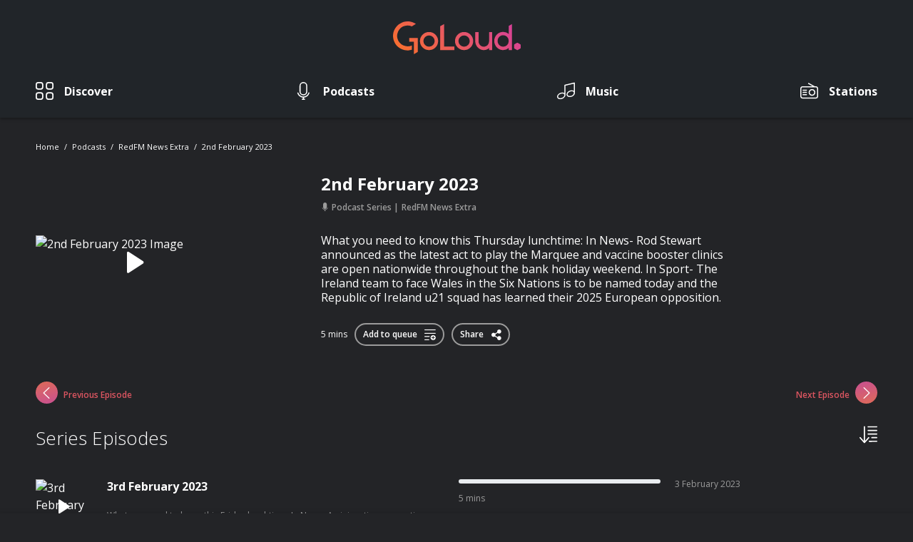

--- FILE ---
content_type: text/html; charset=UTF-8
request_url: https://www.goloudnow.com/podcasts/redfm-news-extra-1036/2nd-february-2023-412345?sort=latest
body_size: 23284
content:
<!doctype html>
<html lang="en">
<head>
    <meta charset="utf-8">
    <meta name="viewport" content="width=device-width, initial-scale=1.0, maximum-scale=1.0, user-scalable=no" />
    <meta name="csrf-token" content="oxNIVIp4fE81gSaUPxXZ7KrLTfzjwjviIaS9YzTZ">
    
    
    <meta http-equiv="x-pjax-version" content="/css/app.css?id=87d9aa7d2bd42a6bccc7">

    
    <style>
        #player {
            margin-bottom: -70px;
        }

        #player-expansion {
            margin-bottom: -100vh;
        }

        .search#search-overlay,
        .search#search-overlay:after {
            visibility: hidden;
            opacity: 0;
        }
    </style>

    <link href="/css/app.css?id=87d9aa7d2bd42a6bccc7" rel="stylesheet">

            <link rel="canonical" href="https://www.goloudnow.com/podcasts/redfm-news-extra-1036/2nd-february-2023-412345">
    
    
    <meta name="robots" content="index, follow">

    <link rel="apple-touch-icon" href="https://www.goloudnow.com/images/apple-touch-icon.png">
    <link rel="icon" sizes="192x192" href="https://www.goloudnow.com/images/android-icon-192x192.png">
    <link rel="shortcut icon" href="https://www.goloudnow.com/favicon.ico">

            <script type="application/ld+json">{"@context":"https:\/\/schema.org","@type":"AudioObject","caption":"2nd February 2023","url":"https:\/\/www.goloudnow.com\/podcasts\/redfm-news-extra-1036\/2nd-february-2023-412345","description":"What you need to know this Thursday lunchtime: In News- Rod Stewart announced as the latest act to play the Marquee and vaccine booster clinics are open nationwide throughout the bank holiday weekend. In Sport- The Ireland team to face Wales in the Six Nations is to be named today and the Republic of Ireland u21 squad has learned their 2025 European opposition.","encodingFormat":"audio\/mpeg","contentUrl":"https:\/\/bauernordic-pods.sharp-stream.com\/ie\/2843\/2nd_february_2023_a811795c-40fd-4632-8a8b-aab38bf3af53_normal.mp3?aw_0_1st.episodeid=190625&aw_0_1st.collectionid=2843","dateCreated":"2023-02-02T13:00:55+00:00","datePublished":"2023-02-02T13:00:55+00:00","thumbnailUrl":"https:\/\/img.resized.co\/shuffle\/[base64]\/aa6050ac149320ce7441c5c2dc644111.jpg?auto=compress&h=1500&w=1500&s=7ccf49dd4962479dbb0e804e1af974c5","image":{"@type":"ImageObject","url":"https:\/\/img.resized.co\/shuffle\/[base64]\/aa6050ac149320ce7441c5c2dc644111.jpg?auto=compress&h=1500&w=1500&s=7ccf49dd4962479dbb0e804e1af974c5","width":700,"height":370},"keywords":"[\"News\"]","author":[{"@type":"Person","name":"Red FM"}],"publisher":{"@type":"Organization","name":"GoLoud","logo":{"@type":"ImageObject","url":"https:\/\/www.goloudnow.com\/images\/logo.svg","width":200,"height":60}}}</script>
    
            <title>RedFM News Extra - 2nd February 2023 - GoLoud</title>
    
    <meta name="description" content="What you need to know this Thursday lunchtime: In News- Rod Stewart announced as the latest act to play the Marquee and vaccine booster clinics are open nationwide thr...">

    <meta property='og:title' content="RedFM News Extra - 2nd February 2023 - GoLoud">
<meta property='og:site_name' content="goloudnow.com">
<meta property='og:description' content="What you need to know this Thursday lunchtime: In News- Rod Stewart announced as the latest act to play the Marquee and vaccine booster clinics are open nationwide thr...">
<meta property='og:type' content="article">

    <meta property='og:image' content="https://img.resized.co/shuffle/[base64]/aa6050ac149320ce7441c5c2dc644111.jpg?auto=compress&amp;h=1500&amp;w=1500&amp;s=7ccf49dd4962479dbb0e804e1af974c5">

<meta property="og:image:width" content="647" />
<meta property="og:image:height" content="340" />
<meta property="og:image:type" content="image/jpeg" />
<meta property='og:url' content="https://www.goloudnow.com/podcasts/redfm-news-extra-1036/2nd-february-2023-412345">

<meta name="twitter:card" content="summary_large_image">


<meta name="twitter:url" content="https://www.goloudnow.com/podcasts/redfm-news-extra-1036/2nd-february-2023-412345">
<meta name="twitter:title" content="RedFM News Extra - 2nd February 2023 - GoLoud">
<meta name="twitter:description" content="What you need to know this Thursday lunchtime: In News- Rod Stewart announced as the latest act to play the Marquee and vaccine booster clinics are open nationwide thr...">

    <meta name="twitter:image" content="https://img.resized.co/shuffle/[base64]/aa6050ac149320ce7441c5c2dc644111.jpg?auto=compress&amp;h=1500&amp;w=1500&amp;s=7ccf49dd4962479dbb0e804e1af974c5">

    <script>(function(i,s,o,g,r,a,m){i['GoogleAnalyticsObject']=r;i[r]=i[r]||function(){(i[r].q=i[r].q||[]).push(arguments)},i[r].l=1*new Date();a=s.createElement(o),m=s.getElementsByTagName(o)[0];a.async=1;a.src=g;m.parentNode.insertBefore(a,m)})(window,document,'script','//www.google-analytics.com/analytics.js','ga');ga('create', 'UA-141368690-1', 'auto', 't0');ga('set', 'anonymizeIp', true);ga('send', 'pageview');</script>
    <!-- Google Tag Manager -->
<script>(function(w,d,s,l,i){w[l]=w[l]||[];w[l].push({'gtm.start': new Date().getTime(),event:'gtm.js'});var f=d.getElementsByTagName(s)[0],j=d.createElement(s),dl=l!='dataLayer'?'&l='+l:'';j.async=true;j.src='https://www.googletagmanager.com/gtm.js?id='+i+dl;f.parentNode.insertBefore(j,f);})(window,document,'script','dataLayer','GTM-MVVTGG9');</script>
<!-- End Google Tag Manager -->
</head>
<body  >
    <!-- Google Tag Manager -->
<noscript>
    <iframe src="https://www.googletagmanager.com/ns.html?id=GTM-MVVTGG9" height="0" width="0"
            style="display:none;visibility:hidden"></iframe>
</noscript>
<!-- End Google Tag Manager -->

    <div id="loading"></div>

    <header>
    <nav class="navbar navbar-expand-md px-md-0 w-100 fixed-top nav-scroll--mobile d-flex flex-column">
                <div class="container flex-md-column">
            <button
                class="navbar-toggler align-self-center px-0 collapsed border-0"
                type="button"
                data-toggle="collapse"
                data-target="#navbar" aria-controls="navbarSupportedContent"
                aria-expanded="false"
                aria-label="Toggle navigation">
                    <span class="icon-bar top-bar"></span>
                    <span class="icon-bar middle-bar"></span>
                    <span class="icon-bar bottom-bar"></span>
                    <span class="sr-only">Toggle navigation</span>
            </button>

            <a class="navbar-brand" href="/">
                <img
                    src="https://www.goloudnow.com/images/logo.svg"
                    class="img-fluid"
                    alt="Goloud Logo" />
            </a>

            
            <div class="collapse navbar-collapse w-100" id="navbar">
                                <ul class="navbar-nav align-items-md-center justify-content-md-between w-100">
                    
                                            
                                                    <li class="nav-item ">

                                                                    
                                    <a 
                                        class="nav-link  d-flex align-items-center flex-md-column flex-lg-row " 
                                        href="/discover"
                                                                            >
                                                                                    <div class="w-auto">
                                                <div class="icon-category">
                                                    <img src="https://www.goloudnow.com/images/icons/icon-discover-inactive.svg" alt="Discover">
                                                    <img src="https://www.goloudnow.com/images/icons/icon-discover-active.svg" alt="Discover">
                                                </div>
                                            </div>
                                        
                                        <div class="w-100 d-flex align-items-center justify-content-between justify-content-md-start">
                                            <span>Discover</span>
                                            <div class="icon-arrow d-md-none">
                                                <img src="https://www.goloudnow.com/images/icons/icon-arrow-down-white.svg" alt="Discover">
                                                <img src="https://www.goloudnow.com/images/icons/icon-arrow-down-red.svg" alt="Discover">
                                            </div>
                                        </div>
                                    </a>
                                                            </li>
                                            
                                                    <li class="nav-item ">

                                                                    
                                    <a 
                                        class="nav-link  d-flex align-items-center flex-md-column flex-lg-row " 
                                        href="/podcasts"
                                                                            >
                                                                                    <div class="w-auto">
                                                <div class="icon-category">
                                                    <img src="https://www.goloudnow.com/images/icons/icon-podcasts-inactive.svg" alt="Podcasts">
                                                    <img src="https://www.goloudnow.com/images/icons/icon-podcasts-active.svg" alt="Podcasts">
                                                </div>
                                            </div>
                                        
                                        <div class="w-100 d-flex align-items-center justify-content-between justify-content-md-start">
                                            <span>Podcasts</span>
                                            <div class="icon-arrow d-md-none">
                                                <img src="https://www.goloudnow.com/images/icons/icon-arrow-down-white.svg" alt="Podcasts">
                                                <img src="https://www.goloudnow.com/images/icons/icon-arrow-down-red.svg" alt="Podcasts">
                                            </div>
                                        </div>
                                    </a>
                                                            </li>
                                            
                                                    <li class="nav-item ">

                                                                    
                                    <a 
                                        class="nav-link  d-flex align-items-center flex-md-column flex-lg-row " 
                                        href="https://www.goloudplayer.com/music"
                                                                            >
                                                                                    <div class="w-auto">
                                                <div class="icon-category">
                                                    <img src="https://www.goloudnow.com/images/icons/icon-music-inactive.svg" alt="Music">
                                                    <img src="https://www.goloudnow.com/images/icons/icon-music-active.svg" alt="Music">
                                                </div>
                                            </div>
                                        
                                        <div class="w-100 d-flex align-items-center justify-content-between justify-content-md-start">
                                            <span>Music</span>
                                            <div class="icon-arrow d-md-none">
                                                <img src="https://www.goloudnow.com/images/icons/icon-arrow-down-white.svg" alt="Music">
                                                <img src="https://www.goloudnow.com/images/icons/icon-arrow-down-red.svg" alt="Music">
                                            </div>
                                        </div>
                                    </a>
                                                            </li>
                                            
                                                    <li class="nav-item d-md-block">

                                                                    
                                    <a 
                                        class="nav-link  d-flex align-items-center flex-md-column flex-lg-row " 
                                        href="https://www.goloudplayer.com/radio"
                                                                            >
                                                                                    <div class="w-auto">
                                                <div class="icon-category">
                                                    <img src="https://www.goloudnow.com/images/icons/icon-stations-inactive.svg" alt="Stations">
                                                    <img src="https://www.goloudnow.com/images/icons/icon-stations-active.svg" alt="Stations">
                                                </div>
                                            </div>
                                        
                                        <div class="w-100 d-flex align-items-center justify-content-between justify-content-md-start">
                                            <span>Stations</span>
                                            <div class="icon-arrow d-md-none">
                                                <img src="https://www.goloudnow.com/images/icons/icon-arrow-down-white.svg" alt="Stations">
                                                <img src="https://www.goloudnow.com/images/icons/icon-arrow-down-red.svg" alt="Stations">
                                            </div>
                                        </div>
                                    </a>
                                                            </li>
                                                                                </ul>
            </div>
        </div>
    </nav>
</header>

    <div id="pjax-container" class="main-wrapper">

        
<section id="podcast-serie">

    <div class="container">

                                    <nav class="breadcrumbs">
    <ol>
                                    <li class="breadcrumb-item">
                    <a href="https://www.goloudnow.com">Home</a>
                </li>
                                                <li class="breadcrumb-item">
                    <a href="https://www.goloudnow.com/podcasts">Podcasts</a>
                </li>
                                                <li class="breadcrumb-item">
                    <a href="https://www.goloudnow.com/podcasts/redfm-news-extra-1036">RedFM News Extra</a>
                </li>
                                                <li class="breadcrumb-item">
                    <a href="https://www.goloudnow.com/podcasts/redfm-news-extra-1036/2nd-february-2023-412345">2nd February 2023</a>
                </li>
                        </ol>
</nav>                    
        
        <section
                    data-post-id="71b74eabfd50cd892087c1672f9f5c56"
            data-player="{&quot;id&quot;:&quot;71b74eabfd50cd892087c1672f9f5c56&quot;,&quot;entity_id&quot;:412345,&quot;type&quot;:&quot;podcast&quot;,&quot;audio_src&quot;:&quot;https:\/\/bauernordic-pods.sharp-stream.com\/ie\/2843\/2nd_february_2023_a811795c-40fd-4632-8a8b-aab38bf3af53_normal.mp3?aw_0_1st.episodeid=190625&amp;aw_0_1st.collectionid=2843&quot;,&quot;social_links&quot;:{&quot;links&quot;:{&quot;facebook&quot;:&quot;https:\/\/www.facebook.com\/dialog\/feed?app_id=329929024447985&amp;link=https%3A%2F%2Fwww.goloudnow.com%2Fpodcasts%2Fredfm-news-extra-1036%2F2nd-february-2023-412345%3Fopen_player%3Dtrue&quot;,&quot;twitter&quot;:&quot;https:\/\/twitter.com\/intent\/tweet?via=&amp;text=Check+out+this+podcast+2nd+February+2023+by+RedFM+News+Extra+on+GoLoud&amp;url=https%3A%2F%2Fwww.goloudnow.com%2Fpodcasts%2Fredfm-news-extra-1036%2F2nd-february-2023-412345%3Fopen_player%3Dtrue%3Futm_source%3Dtwitter%26utm_campaign%3Darticle%26utm_medium%3Dweb&quot;,&quot;whatsapp&quot;:&quot;whatsapp:\/\/send?text=Check%20out%20this%20podcast%202nd%20February%202023%20by%20RedFM%20News%20Extra%20on%20GoLoud%20-%20https%3A%2F%2Fwww.goloudnow.com%2Fpodcasts%2Fredfm-news-extra-1036%2F2nd-february-2023-412345%3Fopen_player%3Dtrue%3Futm_source%3Dwhatsapp%26utm_campaign%3Darticle%26utm_medium%3Dweb&quot;},&quot;expanded_data&quot;:&quot;{\&quot;eventCategory\&quot;:\&quot;Share Episode\&quot;,\&quot;item\&quot;:\&quot;podcast\&quot;,\&quot;title\&quot;:\&quot;2nd February 2023\&quot;,\&quot;publisher\&quot;:\&quot;Red FM\&quot;,\&quot;show_title\&quot;:\&quot;RedFM News Extra\&quot;,\&quot;series_title\&quot;:\&quot;RedFM News Extra\&quot;}&quot;},&quot;publisher&quot;:&quot;Red FM&quot;,&quot;show_title&quot;:&quot;RedFM News Extra&quot;,&quot;series_title&quot;:&quot;RedFM News Extra&quot;}"
                class="serie__outstand row align-items-center">

            <div class="col-12 col-md-3">

                <picture class="image-wrapper">
                    <source
                        data-srcset="https://img.resized.co/shuffle/[base64]/2nd-february-2023.jpg?auto=compress&amp;h=1500&amp;w=1500&amp;s=7ccf49dd4962479dbb0e804e1af974c5"
                        media="(max-width: 767px)" />
                    <img
                        src="https://www.goloudnow.com/images/logo.svg"
                        data-src="https://img.resized.co/shuffle/[base64]/2nd-february-2023.jpg?auto=compress&amp;h=1500&amp;w=1500&amp;s=7ccf49dd4962479dbb0e804e1af974c5"
                        class="lazyload img-fluid"
                        alt="2nd February 2023 Image" />
                </picture>

                                    <button class="btn-play">
                        <em class="icon-controls-play"></em>
                        <img src="https://www.goloudnow.com/images/icons/icon-controls-pause-circle.svg" alt="Playing">
                    </button>
                
            </div>

           <div class="serie__content col-12 col-md-8 offset-md-1 d-flex flex-column">

                <header class="text-wrapper">
                                            <h1 class="title">2nd February 2023</h1>
                        <span class="sub-title d-none">2 February 2023 - 5 mins</span>
                                                            </header>

                <div class="serie__categories">
                    <span>
                        <em class="icon-podcasts-active"></em>
                        Podcast Series
                    </span>

                    <span>RedFM News Extra</span>

                </div>

                <div class="serie__description">
                                            <p><p>What you need to know this Thursday lunchtime: In News- Rod Stewart announced as the latest act to play the Marquee and vaccine booster clinics are open nationwide throughout the bank holiday weekend. In Sport- The Ireland team to face Wales in the Six Nations is to be named today and the Republic of Ireland u21 squad has learned their 2025 European opposition.</p></p>
                                    </div>

                <div class="serie__buttons d-flex align-items-center justify-content-center justify-content-md-start">

                    
                        <span class="serie__time">5 mins</span>
                        <button class="button button--social button-change" data-active="true">
                            <span class="add-to-queue-detail" data-post="71b74eabfd50cd892087c1672f9f5c56">Add to queue <em class="icon-add-to-queue"></em></span>
                            <span class="remove-from-queue-detail" data-post="71b74eabfd50cd892087c1672f9f5c56">Remove from queue <em class="icon-remove-from-queue"></em></span>
                        </button>

                    
                    <button class="button button--social js-social-detail">
                        Share
                        <em class="icon-share"></em>

                        <div class="share-extended d-flex flex-column align-items-center justify-content-center">
                            <p>Share on</p>

                            <div class="share-extended__item d-flex align-items-end">
                                <a data-share="facebook" target="_blank" 
                                    class="icon-facebook d-flex flex-column align-items-center justify-content-center"
                                    href="https://www.facebook.com/dialog/feed?app_id=329929024447985&amp;link=https%3A%2F%2Fwww.goloudnow.com%2Fpodcasts%2Fredfm-news-extra-1036%2F2nd-february-2023-412345%3Fopen_player%3Dtrue"
                                     data-expanded="{&quot;eventCategory&quot;:&quot;Share Episode&quot;,&quot;item&quot;:&quot;podcast&quot;,&quot;title&quot;:&quot;2nd February 2023&quot;,&quot;publisher&quot;:&quot;Red FM&quot;,&quot;show_title&quot;:&quot;RedFM News Extra&quot;,&quot;series_title&quot;:&quot;RedFM News Extra&quot;}"                                 >
                                    <span>Facebook</span>
                                </a>
                                <a data-share="twitter" target="_blank" 
                                    class="icon-twitter d-flex flex-column align-items-center justify-content-center" 
                                    href="https://twitter.com/intent/tweet?via=&amp;text=Check+out+this+podcast+2nd+February+2023+by+RedFM+News+Extra+on+GoLoud&amp;url=https%3A%2F%2Fwww.goloudnow.com%2Fpodcasts%2Fredfm-news-extra-1036%2F2nd-february-2023-412345%3Fopen_player%3Dtrue%3Futm_source%3Dtwitter%26utm_campaign%3Darticle%26utm_medium%3Dweb"
                                     data-expanded="{&quot;eventCategory&quot;:&quot;Share Episode&quot;,&quot;item&quot;:&quot;podcast&quot;,&quot;title&quot;:&quot;2nd February 2023&quot;,&quot;publisher&quot;:&quot;Red FM&quot;,&quot;show_title&quot;:&quot;RedFM News Extra&quot;,&quot;series_title&quot;:&quot;RedFM News Extra&quot;}"                                 >
                                    <span>Twitter</span>
                                </a>
                                <a data-share="whatsapp" target="_blank" 
                                    class="d-md-none icon-whatsapp d-flex flex-column align-items-center justify-content-center"
                                    href="whatsapp://send?text=Check%20out%20this%20podcast%202nd%20February%202023%20by%20RedFM%20News%20Extra%20on%20GoLoud%20-%20https%3A%2F%2Fwww.goloudnow.com%2Fpodcasts%2Fredfm-news-extra-1036%2F2nd-february-2023-412345%3Fopen_player%3Dtrue%3Futm_source%3Dwhatsapp%26utm_campaign%3Darticle%26utm_medium%3Dweb"
                                >
                                    <span>WhatsApp</span>
                                </a>
                            </div>
                        </div>
                    </button>

                </div>

            </div>

        </section>

        
            <section class="serie-section">
                <div class="navigation d-flex justify-content-between">
                                    <a class="navigation-prev" href="https://www.goloudnow.com/podcasts/redfm-news-extra-1036/3rd-february-2023-412344/page/1?sort=latest#serie-section">
                        <em class="icon-arrow-down-red"></em>
                        <span>Previous Episode</span>
                    </a>
                                                    <a class="navigation-next" href="https://www.goloudnow.com/podcasts/redfm-news-extra-1036/1st-february-2023-412346/page/1?sort=latest#serie-section ">
                        <span>Next Episode</span>
                        <em class="icon-arrow-down-red"></em>
                    </a>
                                </div>
            </section>

        
                    <section class="serie-section">

                <div class="title-bar d-flex justify-content-between">

                    <h2>Series Episodes</h2>

                    <div class="dropdown">
                        <a href="#/" class="order-by" title="Order By" data-toggle="dropdown" aria-haspopup="true" aria-expanded="false">
                            <img src="https://www.goloudnow.com/images/icons/icon-sort.svg" alt="Order by" height="25" />
                        </a>
                        <div class="dropdown-menu dropdown-menu-right">
                            <div class="d-flex flex-column">
                                <a href="https://www.goloudnow.com/podcasts/redfm-news-extra-1036/2nd-february-2023-412345?sort=latest" 
                                    class="text-primary" title="Recently Updated">Recently Updated</a>
                                                            </div>
                        </div>
                    </div>
                </div>

                <div class="podcasts-wrapper">

                                            <div class="podcast-element ">
                            <div
    data-playing="false"
            data-post-id="f5ef94379497161c8312c3d68bb714b1"
        data-entity-id="412344"
        data-player="{&quot;id&quot;:&quot;f5ef94379497161c8312c3d68bb714b1&quot;,&quot;entity_id&quot;:412344,&quot;type&quot;:&quot;podcast&quot;,&quot;audio_src&quot;:&quot;https:\/\/bauernordic-pods.sharp-stream.com\/ie\/2843\/3rd_february_2023_51843cc6-651b-404d-9ec8-8d094d94680e_normal.mp3?aw_0_1st.episodeid=190626&amp;aw_0_1st.collectionid=2843&quot;,&quot;social_links&quot;:{&quot;links&quot;:{&quot;facebook&quot;:&quot;https:\/\/www.facebook.com\/dialog\/feed?app_id=329929024447985&amp;link=https%3A%2F%2Fwww.goloudnow.com%2Fpodcasts%2Fredfm-news-extra-1036%2F3rd-february-2023-412344%3Fopen_player%3Dtrue&quot;,&quot;twitter&quot;:&quot;https:\/\/twitter.com\/intent\/tweet?via=&amp;text=Check+out+this+podcast+3rd+February+2023+by+RedFM+News+Extra+on+GoLoud&amp;url=https%3A%2F%2Fwww.goloudnow.com%2Fpodcasts%2Fredfm-news-extra-1036%2F3rd-february-2023-412344%3Fopen_player%3Dtrue%3Futm_source%3Dtwitter%26utm_campaign%3Darticle%26utm_medium%3Dweb&quot;,&quot;whatsapp&quot;:&quot;whatsapp:\/\/send?text=Check%20out%20this%20podcast%203rd%20February%202023%20by%20RedFM%20News%20Extra%20on%20GoLoud%20-%20https%3A%2F%2Fwww.goloudnow.com%2Fpodcasts%2Fredfm-news-extra-1036%2F3rd-february-2023-412344%3Fopen_player%3Dtrue%3Futm_source%3Dwhatsapp%26utm_campaign%3Darticle%26utm_medium%3Dweb&quot;},&quot;expanded_data&quot;:&quot;{\&quot;eventCategory\&quot;:\&quot;Share Episode\&quot;,\&quot;item\&quot;:\&quot;podcast\&quot;,\&quot;title\&quot;:\&quot;3rd February 2023\&quot;,\&quot;publisher\&quot;:\&quot;Red FM\&quot;,\&quot;show_title\&quot;:\&quot;RedFM News Extra\&quot;,\&quot;series_title\&quot;:\&quot;RedFM News Extra\&quot;}&quot;},&quot;publisher&quot;:&quot;Red FM&quot;,&quot;show_title&quot;:&quot;RedFM News Extra&quot;,&quot;series_title&quot;:&quot;RedFM News Extra&quot;}"
        class="podcast-item"
>

    <div
        class="d-none brand"
        data-image-brand-now-playing="https://img.resized.co/shuffle/[base64]/redfm-600.jpg"
    ></div>

    <picture class="podcast-image image-wrapper">
        <img
            src="https://www.goloudnow.com/images/logo.svg"
            data-src="https://img.resized.co/shuffle/[base64]/3rd-february-2023.jpg?auto=compress&amp;h=1500&amp;w=1500&amp;s=7ccf49dd4962479dbb0e804e1af974c5"
            class="lazyload img-fluid"
            alt="3rd February 2023"
            data-image-now-playing="https://img.resized.co/shuffle/[base64]/3rd-february-2023.jpg?auto=compress&amp;h=1500&amp;w=1500&amp;s=7ccf49dd4962479dbb0e804e1af974c5" />

                    <button class="btn-play">
                <em class="icon-controls-play"></em>
                <img class="skip-img-update" src="https://www.goloudnow.com/images/icons/icon-controls-pause-circle.svg" alt="Playing">
            </button>
            </picture>

            <header class="podcast-title text-wrapper ">
             <a class="podcast-link" href="https://www.goloudnow.com/podcasts/redfm-news-extra-1036/3rd-february-2023-412344">                 <p class="title">3rd February 2023 </p>
             </a>                     </header>
    
            <div class="podcast-content text-wrapper">
            <p class="sub-title">
                <span class="clamp-2">What you need to know this Friday lunchtime: In News- An injunction preventing protestors from obstructing works at a building site in Macroom has been granted by Cork Circuit Court and there&#039;s been a large falloff in the number of covid 19 cases recorded in Cork. In Sport- Ireland will hold their captain&#039;s run this evening ahead of their clash with Wales and Cork face Limerick in the Allianz Hurling League tomorrow.</span>
            </p>
        </div>
    
    <div class="progress  off ">
        <div class="progress-bar" role="progressbar" style="width:  0%" aria-valuenow="0" aria-valuemin="0" aria-valuemax="100">
                    </div>
    </div>

            <p class="sub-title podcast-time">5 mins</p>
    
            <p class="sub-title podcast-date">
            <span class="podcast-date-info">3 February 2023
                            </span>
            <span class="podcast-date-info-finished">Finished</span>
        </p>
    
            <button class="btn-more btn-podcasts-options"
                data-active="false"
        >
            <img src="https://www.goloudnow.com/images/icons/icon-more.svg" alt="More">
            <img src="https://www.goloudnow.com/images/icons/icon-more-close.svg" alt="Close">
        </button>
    
    <div class="menu-podcast">
        <div class="more-dropdown d-flex flex-column">
            
                                    <div class="more-dropdown__item">
                        <a href="#/"
                            class="d-flex justify-content-between align-items-center btn-play"
                             data-post="f5ef94379497161c8312c3d68bb714b1" data-playing="false"                                                         title="Play episode"
                        >
                            <span>Play episode</span>
                            <em class="icon-controls-play"></em>
                        </a>
                                            </div>
                                    <div class="more-dropdown__item">
                        <a href="https://www.goloudnow.com/podcasts/redfm-news-extra-1036"
                            class="d-flex justify-content-between align-items-center "
                             data-post="f5ef94379497161c8312c3d68bb714b1" data-playing="false"                                                         title="Go to Series"
                        >
                            <span>Go to Series</span>
                            <em class="icon-podcasts-active"></em>
                        </a>
                                            </div>
                                    <div class="more-dropdown__item">
                        <a href="#/"
                            class="d-flex justify-content-between align-items-center subscribe-serie"
                             data-post="f5ef94379497161c8312c3d68bb714b1" data-playing="false"                              
                                data-series="1036" 
                                data-login="" 
                                data-publisher="Red FM"
                                data-series-name="RedFM News Extra"
                                data-show="RedFM News Extra"
                                                        title="Subscribe to Series"
                        >
                            <span>Subscribe to Series</span>
                            <em class="icon-unsubscribed-black"></em>
                        </a>
                                            </div>
                                    <div class="more-dropdown__item">
                        <a href="#/"
                            class="d-flex justify-content-between align-items-center social-network"
                             data-post="f5ef94379497161c8312c3d68bb714b1" data-playing="false"                                                         title="Share episode"
                        >
                            <span>Share episode</span>
                            <em class="icon-share"></em>
                        </a>
                                                    <div class="share-extended d-flex flex-column align-items-center justify-content-center">
                                <p>Share on</p>
                                <div class="share-extended__item d-flex align-items-end">
                                    <a data-share="facebook" target="_blank" 
                                        class="icon-facebook d-flex flex-column align-items-center justify-content-center" 
                                        href="https://www.facebook.com/dialog/feed?app_id=329929024447985&amp;link=https%3A%2F%2Fwww.goloudnow.com%2Fpodcasts%2Fredfm-news-extra-1036%2F3rd-february-2023-412344%3Fopen_player%3Dtrue"
                                         data-expanded="{&quot;eventCategory&quot;:&quot;Share Episode&quot;,&quot;item&quot;:&quot;podcast&quot;,&quot;title&quot;:&quot;3rd February 2023&quot;,&quot;publisher&quot;:&quot;Red FM&quot;,&quot;show_title&quot;:&quot;RedFM News Extra&quot;,&quot;series_title&quot;:&quot;RedFM News Extra&quot;}"                                     >
                                            <span>Facebook</span>
                                    </a>
                                    <a data-share="twitter" target="_blank" 
                                        class="icon-twitter d-flex flex-column align-items-center justify-content-center" 
                                        href="https://twitter.com/intent/tweet?via=&amp;text=Check+out+this+podcast+3rd+February+2023+by+RedFM+News+Extra+on+GoLoud&amp;url=https%3A%2F%2Fwww.goloudnow.com%2Fpodcasts%2Fredfm-news-extra-1036%2F3rd-february-2023-412344%3Fopen_player%3Dtrue%3Futm_source%3Dtwitter%26utm_campaign%3Darticle%26utm_medium%3Dweb"
                                         data-expanded="{&quot;eventCategory&quot;:&quot;Share Episode&quot;,&quot;item&quot;:&quot;podcast&quot;,&quot;title&quot;:&quot;3rd February 2023&quot;,&quot;publisher&quot;:&quot;Red FM&quot;,&quot;show_title&quot;:&quot;RedFM News Extra&quot;,&quot;series_title&quot;:&quot;RedFM News Extra&quot;}"                                     >
                                        <span>Twitter</span>
                                    </a>
                                    <a data-share="whatsapp" target="_blank" 
                                        class="d-md-none icon-whatsapp d-flex flex-column align-items-center justify-content-center" 
                                        href="whatsapp://send?text=Check%20out%20this%20podcast%203rd%20February%202023%20by%20RedFM%20News%20Extra%20on%20GoLoud%20-%20https%3A%2F%2Fwww.goloudnow.com%2Fpodcasts%2Fredfm-news-extra-1036%2F3rd-february-2023-412344%3Fopen_player%3Dtrue%3Futm_source%3Dwhatsapp%26utm_campaign%3Darticle%26utm_medium%3Dweb"
                                    >
                                        <span>WhatsApp</span>
                                    </a>
                                </div>
                            </div>
                                            </div>
                                    <div class="more-dropdown__item">
                        <a href="#/"
                            class="d-flex justify-content-between align-items-center add-to-queue"
                             data-post="f5ef94379497161c8312c3d68bb714b1" data-playing="false"                                                         title="Add to Queue"
                        >
                            <span>Add to Queue</span>
                            <em class="icon-add-to-queue"></em>
                        </a>
                                            </div>
                
                    </div>
    </div>

</div>
                        </div>
                                            <div class="podcast-element ">
                            <div
    data-playing="false"
            data-post-id="33852cf7ebca00a17166ee49d5035159"
        data-entity-id="412346"
        data-player="{&quot;id&quot;:&quot;33852cf7ebca00a17166ee49d5035159&quot;,&quot;entity_id&quot;:412346,&quot;type&quot;:&quot;podcast&quot;,&quot;audio_src&quot;:&quot;https:\/\/bauernordic-pods.sharp-stream.com\/ie\/2843\/1st_february_2023_ffbeb35f-f0d5-4207-a944-96a0e8fe9ecb_normal.mp3?aw_0_1st.episodeid=190624&amp;aw_0_1st.collectionid=2843&quot;,&quot;social_links&quot;:{&quot;links&quot;:{&quot;facebook&quot;:&quot;https:\/\/www.facebook.com\/dialog\/feed?app_id=329929024447985&amp;link=https%3A%2F%2Fwww.goloudnow.com%2Fpodcasts%2Fredfm-news-extra-1036%2F1st-february-2023-412346%3Fopen_player%3Dtrue&quot;,&quot;twitter&quot;:&quot;https:\/\/twitter.com\/intent\/tweet?via=&amp;text=Check+out+this+podcast+1st++February+2023+by+RedFM+News+Extra+on+GoLoud&amp;url=https%3A%2F%2Fwww.goloudnow.com%2Fpodcasts%2Fredfm-news-extra-1036%2F1st-february-2023-412346%3Fopen_player%3Dtrue%3Futm_source%3Dtwitter%26utm_campaign%3Darticle%26utm_medium%3Dweb&quot;,&quot;whatsapp&quot;:&quot;whatsapp:\/\/send?text=Check%20out%20this%20podcast%201st%20%20February%202023%20by%20RedFM%20News%20Extra%20on%20GoLoud%20-%20https%3A%2F%2Fwww.goloudnow.com%2Fpodcasts%2Fredfm-news-extra-1036%2F1st-february-2023-412346%3Fopen_player%3Dtrue%3Futm_source%3Dwhatsapp%26utm_campaign%3Darticle%26utm_medium%3Dweb&quot;},&quot;expanded_data&quot;:&quot;{\&quot;eventCategory\&quot;:\&quot;Share Episode\&quot;,\&quot;item\&quot;:\&quot;podcast\&quot;,\&quot;title\&quot;:\&quot;1st  February 2023\&quot;,\&quot;publisher\&quot;:\&quot;Red FM\&quot;,\&quot;show_title\&quot;:\&quot;RedFM News Extra\&quot;,\&quot;series_title\&quot;:\&quot;RedFM News Extra\&quot;}&quot;},&quot;publisher&quot;:&quot;Red FM&quot;,&quot;show_title&quot;:&quot;RedFM News Extra&quot;,&quot;series_title&quot;:&quot;RedFM News Extra&quot;}"
        class="podcast-item"
>

    <div
        class="d-none brand"
        data-image-brand-now-playing="https://img.resized.co/shuffle/[base64]/redfm-600.jpg"
    ></div>

    <picture class="podcast-image image-wrapper">
        <img
            src="https://www.goloudnow.com/images/logo.svg"
            data-src="https://img.resized.co/shuffle/[base64]/1st-february-2023.jpg?auto=compress&amp;h=1500&amp;w=1500&amp;s=7ccf49dd4962479dbb0e804e1af974c5"
            class="lazyload img-fluid"
            alt="1st  February 2023"
            data-image-now-playing="https://img.resized.co/shuffle/[base64]/1st-february-2023.jpg?auto=compress&amp;h=1500&amp;w=1500&amp;s=7ccf49dd4962479dbb0e804e1af974c5" />

                    <button class="btn-play">
                <em class="icon-controls-play"></em>
                <img class="skip-img-update" src="https://www.goloudnow.com/images/icons/icon-controls-pause-circle.svg" alt="Playing">
            </button>
            </picture>

            <header class="podcast-title text-wrapper ">
             <a class="podcast-link" href="https://www.goloudnow.com/podcasts/redfm-news-extra-1036/1st-february-2023-412346">                 <p class="title">1st  February 2023 </p>
             </a>                     </header>
    
            <div class="podcast-content text-wrapper">
            <p class="sub-title">
                <span class="clamp-2">What you need to know this Wednesday lunchtime: In News- A Traveler Visibility group says Travelers Housing needs are not being met and protests over social housing in Killeens. In Sport- Christian Eriksen is out of action until at least April and Spurs boss Antonio Conte is having gall bladder surgery today.</span>
            </p>
        </div>
    
    <div class="progress  off ">
        <div class="progress-bar" role="progressbar" style="width:  0%" aria-valuenow="0" aria-valuemin="0" aria-valuemax="100">
                    </div>
    </div>

            <p class="sub-title podcast-time">5 mins</p>
    
            <p class="sub-title podcast-date">
            <span class="podcast-date-info">1 February 2023
                            </span>
            <span class="podcast-date-info-finished">Finished</span>
        </p>
    
            <button class="btn-more btn-podcasts-options"
                data-active="false"
        >
            <img src="https://www.goloudnow.com/images/icons/icon-more.svg" alt="More">
            <img src="https://www.goloudnow.com/images/icons/icon-more-close.svg" alt="Close">
        </button>
    
    <div class="menu-podcast">
        <div class="more-dropdown d-flex flex-column">
            
                                    <div class="more-dropdown__item">
                        <a href="#/"
                            class="d-flex justify-content-between align-items-center btn-play"
                             data-post="33852cf7ebca00a17166ee49d5035159" data-playing="false"                                                         title="Play episode"
                        >
                            <span>Play episode</span>
                            <em class="icon-controls-play"></em>
                        </a>
                                            </div>
                                    <div class="more-dropdown__item">
                        <a href="https://www.goloudnow.com/podcasts/redfm-news-extra-1036"
                            class="d-flex justify-content-between align-items-center "
                             data-post="33852cf7ebca00a17166ee49d5035159" data-playing="false"                                                         title="Go to Series"
                        >
                            <span>Go to Series</span>
                            <em class="icon-podcasts-active"></em>
                        </a>
                                            </div>
                                    <div class="more-dropdown__item">
                        <a href="#/"
                            class="d-flex justify-content-between align-items-center subscribe-serie"
                             data-post="33852cf7ebca00a17166ee49d5035159" data-playing="false"                              
                                data-series="1036" 
                                data-login="" 
                                data-publisher="Red FM"
                                data-series-name="RedFM News Extra"
                                data-show="RedFM News Extra"
                                                        title="Subscribe to Series"
                        >
                            <span>Subscribe to Series</span>
                            <em class="icon-unsubscribed-black"></em>
                        </a>
                                            </div>
                                    <div class="more-dropdown__item">
                        <a href="#/"
                            class="d-flex justify-content-between align-items-center social-network"
                             data-post="33852cf7ebca00a17166ee49d5035159" data-playing="false"                                                         title="Share episode"
                        >
                            <span>Share episode</span>
                            <em class="icon-share"></em>
                        </a>
                                                    <div class="share-extended d-flex flex-column align-items-center justify-content-center">
                                <p>Share on</p>
                                <div class="share-extended__item d-flex align-items-end">
                                    <a data-share="facebook" target="_blank" 
                                        class="icon-facebook d-flex flex-column align-items-center justify-content-center" 
                                        href="https://www.facebook.com/dialog/feed?app_id=329929024447985&amp;link=https%3A%2F%2Fwww.goloudnow.com%2Fpodcasts%2Fredfm-news-extra-1036%2F1st-february-2023-412346%3Fopen_player%3Dtrue"
                                         data-expanded="{&quot;eventCategory&quot;:&quot;Share Episode&quot;,&quot;item&quot;:&quot;podcast&quot;,&quot;title&quot;:&quot;1st  February 2023&quot;,&quot;publisher&quot;:&quot;Red FM&quot;,&quot;show_title&quot;:&quot;RedFM News Extra&quot;,&quot;series_title&quot;:&quot;RedFM News Extra&quot;}"                                     >
                                            <span>Facebook</span>
                                    </a>
                                    <a data-share="twitter" target="_blank" 
                                        class="icon-twitter d-flex flex-column align-items-center justify-content-center" 
                                        href="https://twitter.com/intent/tweet?via=&amp;text=Check+out+this+podcast+1st++February+2023+by+RedFM+News+Extra+on+GoLoud&amp;url=https%3A%2F%2Fwww.goloudnow.com%2Fpodcasts%2Fredfm-news-extra-1036%2F1st-february-2023-412346%3Fopen_player%3Dtrue%3Futm_source%3Dtwitter%26utm_campaign%3Darticle%26utm_medium%3Dweb"
                                         data-expanded="{&quot;eventCategory&quot;:&quot;Share Episode&quot;,&quot;item&quot;:&quot;podcast&quot;,&quot;title&quot;:&quot;1st  February 2023&quot;,&quot;publisher&quot;:&quot;Red FM&quot;,&quot;show_title&quot;:&quot;RedFM News Extra&quot;,&quot;series_title&quot;:&quot;RedFM News Extra&quot;}"                                     >
                                        <span>Twitter</span>
                                    </a>
                                    <a data-share="whatsapp" target="_blank" 
                                        class="d-md-none icon-whatsapp d-flex flex-column align-items-center justify-content-center" 
                                        href="whatsapp://send?text=Check%20out%20this%20podcast%201st%20%20February%202023%20by%20RedFM%20News%20Extra%20on%20GoLoud%20-%20https%3A%2F%2Fwww.goloudnow.com%2Fpodcasts%2Fredfm-news-extra-1036%2F1st-february-2023-412346%3Fopen_player%3Dtrue%3Futm_source%3Dwhatsapp%26utm_campaign%3Darticle%26utm_medium%3Dweb"
                                    >
                                        <span>WhatsApp</span>
                                    </a>
                                </div>
                            </div>
                                            </div>
                                    <div class="more-dropdown__item">
                        <a href="#/"
                            class="d-flex justify-content-between align-items-center add-to-queue"
                             data-post="33852cf7ebca00a17166ee49d5035159" data-playing="false"                                                         title="Add to Queue"
                        >
                            <span>Add to Queue</span>
                            <em class="icon-add-to-queue"></em>
                        </a>
                                            </div>
                
                    </div>
    </div>

</div>
                        </div>
                                            <div class="podcast-element ">
                            <div
    data-playing="false"
            data-post-id="dd2338b0529b7eb53e6abad742c279aa"
        data-entity-id="412347"
        data-player="{&quot;id&quot;:&quot;dd2338b0529b7eb53e6abad742c279aa&quot;,&quot;entity_id&quot;:412347,&quot;type&quot;:&quot;podcast&quot;,&quot;audio_src&quot;:&quot;https:\/\/bauernordic-pods.sharp-stream.com\/ie\/2843\/31st_january_2023_3f74d1e9-3c5c-4517-8417-20ed6e050382_normal.mp3?aw_0_1st.episodeid=190623&amp;aw_0_1st.collectionid=2843&quot;,&quot;social_links&quot;:{&quot;links&quot;:{&quot;facebook&quot;:&quot;https:\/\/www.facebook.com\/dialog\/feed?app_id=329929024447985&amp;link=https%3A%2F%2Fwww.goloudnow.com%2Fpodcasts%2Fredfm-news-extra-1036%2F31st-january-2023-412347%3Fopen_player%3Dtrue&quot;,&quot;twitter&quot;:&quot;https:\/\/twitter.com\/intent\/tweet?via=&amp;text=Check+out+this+podcast+31st+January+2023+by+RedFM+News+Extra+on+GoLoud&amp;url=https%3A%2F%2Fwww.goloudnow.com%2Fpodcasts%2Fredfm-news-extra-1036%2F31st-january-2023-412347%3Fopen_player%3Dtrue%3Futm_source%3Dtwitter%26utm_campaign%3Darticle%26utm_medium%3Dweb&quot;,&quot;whatsapp&quot;:&quot;whatsapp:\/\/send?text=Check%20out%20this%20podcast%2031st%20January%202023%20by%20RedFM%20News%20Extra%20on%20GoLoud%20-%20https%3A%2F%2Fwww.goloudnow.com%2Fpodcasts%2Fredfm-news-extra-1036%2F31st-january-2023-412347%3Fopen_player%3Dtrue%3Futm_source%3Dwhatsapp%26utm_campaign%3Darticle%26utm_medium%3Dweb&quot;},&quot;expanded_data&quot;:&quot;{\&quot;eventCategory\&quot;:\&quot;Share Episode\&quot;,\&quot;item\&quot;:\&quot;podcast\&quot;,\&quot;title\&quot;:\&quot;31st January 2023\&quot;,\&quot;publisher\&quot;:\&quot;Red FM\&quot;,\&quot;show_title\&quot;:\&quot;RedFM News Extra\&quot;,\&quot;series_title\&quot;:\&quot;RedFM News Extra\&quot;}&quot;},&quot;publisher&quot;:&quot;Red FM&quot;,&quot;show_title&quot;:&quot;RedFM News Extra&quot;,&quot;series_title&quot;:&quot;RedFM News Extra&quot;}"
        class="podcast-item"
>

    <div
        class="d-none brand"
        data-image-brand-now-playing="https://img.resized.co/shuffle/[base64]/redfm-600.jpg"
    ></div>

    <picture class="podcast-image image-wrapper">
        <img
            src="https://www.goloudnow.com/images/logo.svg"
            data-src="https://img.resized.co/shuffle/[base64]/31st-january-2023.jpg?auto=compress&amp;h=1500&amp;w=1500&amp;s=7ccf49dd4962479dbb0e804e1af974c5"
            class="lazyload img-fluid"
            alt="31st January 2023"
            data-image-now-playing="https://img.resized.co/shuffle/[base64]/31st-january-2023.jpg?auto=compress&amp;h=1500&amp;w=1500&amp;s=7ccf49dd4962479dbb0e804e1af974c5" />

                    <button class="btn-play">
                <em class="icon-controls-play"></em>
                <img class="skip-img-update" src="https://www.goloudnow.com/images/icons/icon-controls-pause-circle.svg" alt="Playing">
            </button>
            </picture>

            <header class="podcast-title text-wrapper ">
             <a class="podcast-link" href="https://www.goloudnow.com/podcasts/redfm-news-extra-1036/31st-january-2023-412347">                 <p class="title">31st January 2023 </p>
             </a>                     </header>
    
            <div class="podcast-content text-wrapper">
            <p class="sub-title">
                <span class="clamp-2">What you need to know this Tuesday lunchtime:In News- A Cork solicitor is among a group of leading lawyers who were paid over 72 million euros in criminal legal aid fees last year and Gardai are investigating an alleged assault and criminal damage incident that occurred in the City last night. In Sport- The CCCC has ordered a replay of the All-Ireland Club Football Final and Matt Doherty is set for a loan move to Atletico Madrid.</span>
            </p>
        </div>
    
    <div class="progress  off ">
        <div class="progress-bar" role="progressbar" style="width:  0%" aria-valuenow="0" aria-valuemin="0" aria-valuemax="100">
                    </div>
    </div>

            <p class="sub-title podcast-time">4 mins</p>
    
            <p class="sub-title podcast-date">
            <span class="podcast-date-info">31 January 2023
                            </span>
            <span class="podcast-date-info-finished">Finished</span>
        </p>
    
            <button class="btn-more btn-podcasts-options"
                data-active="false"
        >
            <img src="https://www.goloudnow.com/images/icons/icon-more.svg" alt="More">
            <img src="https://www.goloudnow.com/images/icons/icon-more-close.svg" alt="Close">
        </button>
    
    <div class="menu-podcast">
        <div class="more-dropdown d-flex flex-column">
            
                                    <div class="more-dropdown__item">
                        <a href="#/"
                            class="d-flex justify-content-between align-items-center btn-play"
                             data-post="dd2338b0529b7eb53e6abad742c279aa" data-playing="false"                                                         title="Play episode"
                        >
                            <span>Play episode</span>
                            <em class="icon-controls-play"></em>
                        </a>
                                            </div>
                                    <div class="more-dropdown__item">
                        <a href="https://www.goloudnow.com/podcasts/redfm-news-extra-1036"
                            class="d-flex justify-content-between align-items-center "
                             data-post="dd2338b0529b7eb53e6abad742c279aa" data-playing="false"                                                         title="Go to Series"
                        >
                            <span>Go to Series</span>
                            <em class="icon-podcasts-active"></em>
                        </a>
                                            </div>
                                    <div class="more-dropdown__item">
                        <a href="#/"
                            class="d-flex justify-content-between align-items-center subscribe-serie"
                             data-post="dd2338b0529b7eb53e6abad742c279aa" data-playing="false"                              
                                data-series="1036" 
                                data-login="" 
                                data-publisher="Red FM"
                                data-series-name="RedFM News Extra"
                                data-show="RedFM News Extra"
                                                        title="Subscribe to Series"
                        >
                            <span>Subscribe to Series</span>
                            <em class="icon-unsubscribed-black"></em>
                        </a>
                                            </div>
                                    <div class="more-dropdown__item">
                        <a href="#/"
                            class="d-flex justify-content-between align-items-center social-network"
                             data-post="dd2338b0529b7eb53e6abad742c279aa" data-playing="false"                                                         title="Share episode"
                        >
                            <span>Share episode</span>
                            <em class="icon-share"></em>
                        </a>
                                                    <div class="share-extended d-flex flex-column align-items-center justify-content-center">
                                <p>Share on</p>
                                <div class="share-extended__item d-flex align-items-end">
                                    <a data-share="facebook" target="_blank" 
                                        class="icon-facebook d-flex flex-column align-items-center justify-content-center" 
                                        href="https://www.facebook.com/dialog/feed?app_id=329929024447985&amp;link=https%3A%2F%2Fwww.goloudnow.com%2Fpodcasts%2Fredfm-news-extra-1036%2F31st-january-2023-412347%3Fopen_player%3Dtrue"
                                         data-expanded="{&quot;eventCategory&quot;:&quot;Share Episode&quot;,&quot;item&quot;:&quot;podcast&quot;,&quot;title&quot;:&quot;31st January 2023&quot;,&quot;publisher&quot;:&quot;Red FM&quot;,&quot;show_title&quot;:&quot;RedFM News Extra&quot;,&quot;series_title&quot;:&quot;RedFM News Extra&quot;}"                                     >
                                            <span>Facebook</span>
                                    </a>
                                    <a data-share="twitter" target="_blank" 
                                        class="icon-twitter d-flex flex-column align-items-center justify-content-center" 
                                        href="https://twitter.com/intent/tweet?via=&amp;text=Check+out+this+podcast+31st+January+2023+by+RedFM+News+Extra+on+GoLoud&amp;url=https%3A%2F%2Fwww.goloudnow.com%2Fpodcasts%2Fredfm-news-extra-1036%2F31st-january-2023-412347%3Fopen_player%3Dtrue%3Futm_source%3Dtwitter%26utm_campaign%3Darticle%26utm_medium%3Dweb"
                                         data-expanded="{&quot;eventCategory&quot;:&quot;Share Episode&quot;,&quot;item&quot;:&quot;podcast&quot;,&quot;title&quot;:&quot;31st January 2023&quot;,&quot;publisher&quot;:&quot;Red FM&quot;,&quot;show_title&quot;:&quot;RedFM News Extra&quot;,&quot;series_title&quot;:&quot;RedFM News Extra&quot;}"                                     >
                                        <span>Twitter</span>
                                    </a>
                                    <a data-share="whatsapp" target="_blank" 
                                        class="d-md-none icon-whatsapp d-flex flex-column align-items-center justify-content-center" 
                                        href="whatsapp://send?text=Check%20out%20this%20podcast%2031st%20January%202023%20by%20RedFM%20News%20Extra%20on%20GoLoud%20-%20https%3A%2F%2Fwww.goloudnow.com%2Fpodcasts%2Fredfm-news-extra-1036%2F31st-january-2023-412347%3Fopen_player%3Dtrue%3Futm_source%3Dwhatsapp%26utm_campaign%3Darticle%26utm_medium%3Dweb"
                                    >
                                        <span>WhatsApp</span>
                                    </a>
                                </div>
                            </div>
                                            </div>
                                    <div class="more-dropdown__item">
                        <a href="#/"
                            class="d-flex justify-content-between align-items-center add-to-queue"
                             data-post="dd2338b0529b7eb53e6abad742c279aa" data-playing="false"                                                         title="Add to Queue"
                        >
                            <span>Add to Queue</span>
                            <em class="icon-add-to-queue"></em>
                        </a>
                                            </div>
                
                    </div>
    </div>

</div>
                        </div>
                                            <div class="podcast-element ">
                            <div
    data-playing="false"
            data-post-id="666132ba2ce9765a39e9d6b3fa454baf"
        data-entity-id="412348"
        data-player="{&quot;id&quot;:&quot;666132ba2ce9765a39e9d6b3fa454baf&quot;,&quot;entity_id&quot;:412348,&quot;type&quot;:&quot;podcast&quot;,&quot;audio_src&quot;:&quot;https:\/\/bauernordic-pods.sharp-stream.com\/ie\/2843\/30th_january_2023_24b4c9d6-eaa1-424d-ae66-deafdb07fadb_normal.mp3?aw_0_1st.episodeid=190622&amp;aw_0_1st.collectionid=2843&quot;,&quot;social_links&quot;:{&quot;links&quot;:{&quot;facebook&quot;:&quot;https:\/\/www.facebook.com\/dialog\/feed?app_id=329929024447985&amp;link=https%3A%2F%2Fwww.goloudnow.com%2Fpodcasts%2Fredfm-news-extra-1036%2F30th-january-2023-412348%3Fopen_player%3Dtrue&quot;,&quot;twitter&quot;:&quot;https:\/\/twitter.com\/intent\/tweet?via=&amp;text=Check+out+this+podcast+30th+January+2023+by+RedFM+News+Extra+on+GoLoud&amp;url=https%3A%2F%2Fwww.goloudnow.com%2Fpodcasts%2Fredfm-news-extra-1036%2F30th-january-2023-412348%3Fopen_player%3Dtrue%3Futm_source%3Dtwitter%26utm_campaign%3Darticle%26utm_medium%3Dweb&quot;,&quot;whatsapp&quot;:&quot;whatsapp:\/\/send?text=Check%20out%20this%20podcast%2030th%20January%202023%20by%20RedFM%20News%20Extra%20on%20GoLoud%20-%20https%3A%2F%2Fwww.goloudnow.com%2Fpodcasts%2Fredfm-news-extra-1036%2F30th-january-2023-412348%3Fopen_player%3Dtrue%3Futm_source%3Dwhatsapp%26utm_campaign%3Darticle%26utm_medium%3Dweb&quot;},&quot;expanded_data&quot;:&quot;{\&quot;eventCategory\&quot;:\&quot;Share Episode\&quot;,\&quot;item\&quot;:\&quot;podcast\&quot;,\&quot;title\&quot;:\&quot;30th January 2023\&quot;,\&quot;publisher\&quot;:\&quot;Red FM\&quot;,\&quot;show_title\&quot;:\&quot;RedFM News Extra\&quot;,\&quot;series_title\&quot;:\&quot;RedFM News Extra\&quot;}&quot;},&quot;publisher&quot;:&quot;Red FM&quot;,&quot;show_title&quot;:&quot;RedFM News Extra&quot;,&quot;series_title&quot;:&quot;RedFM News Extra&quot;}"
        class="podcast-item"
>

    <div
        class="d-none brand"
        data-image-brand-now-playing="https://img.resized.co/shuffle/[base64]/redfm-600.jpg"
    ></div>

    <picture class="podcast-image image-wrapper">
        <img
            src="https://www.goloudnow.com/images/logo.svg"
            data-src="https://img.resized.co/shuffle/[base64]/30th-january-2023.jpg?auto=compress&amp;h=1500&amp;w=1500&amp;s=7ccf49dd4962479dbb0e804e1af974c5"
            class="lazyload img-fluid"
            alt="30th January 2023"
            data-image-now-playing="https://img.resized.co/shuffle/[base64]/30th-january-2023.jpg?auto=compress&amp;h=1500&amp;w=1500&amp;s=7ccf49dd4962479dbb0e804e1af974c5" />

                    <button class="btn-play">
                <em class="icon-controls-play"></em>
                <img class="skip-img-update" src="https://www.goloudnow.com/images/icons/icon-controls-pause-circle.svg" alt="Playing">
            </button>
            </picture>

            <header class="podcast-title text-wrapper ">
             <a class="podcast-link" href="https://www.goloudnow.com/podcasts/redfm-news-extra-1036/30th-january-2023-412348">                 <p class="title">30th January 2023 </p>
             </a>                     </header>
    
            <div class="podcast-content text-wrapper">
            <p class="sub-title">
                <span class="clamp-2">What you need to know this Monday lunchtime:In News- Dylan McGee appeared before the court this morning via video link after being charged with the murder of Matthew Healy and calls to Saint Vincent De Paul have increased by over 20% in the last 12 months.In Sport- Rory McIlroy has won the Dubai Dessert Classic and Castleview host Cork City in the Munster Senior Cup.</span>
            </p>
        </div>
    
    <div class="progress  off ">
        <div class="progress-bar" role="progressbar" style="width:  0%" aria-valuenow="0" aria-valuemin="0" aria-valuemax="100">
                    </div>
    </div>

            <p class="sub-title podcast-time">4 mins</p>
    
            <p class="sub-title podcast-date">
            <span class="podcast-date-info">30 January 2023
                            </span>
            <span class="podcast-date-info-finished">Finished</span>
        </p>
    
            <button class="btn-more btn-podcasts-options"
                data-active="false"
        >
            <img src="https://www.goloudnow.com/images/icons/icon-more.svg" alt="More">
            <img src="https://www.goloudnow.com/images/icons/icon-more-close.svg" alt="Close">
        </button>
    
    <div class="menu-podcast">
        <div class="more-dropdown d-flex flex-column">
            
                                    <div class="more-dropdown__item">
                        <a href="#/"
                            class="d-flex justify-content-between align-items-center btn-play"
                             data-post="666132ba2ce9765a39e9d6b3fa454baf" data-playing="false"                                                         title="Play episode"
                        >
                            <span>Play episode</span>
                            <em class="icon-controls-play"></em>
                        </a>
                                            </div>
                                    <div class="more-dropdown__item">
                        <a href="https://www.goloudnow.com/podcasts/redfm-news-extra-1036"
                            class="d-flex justify-content-between align-items-center "
                             data-post="666132ba2ce9765a39e9d6b3fa454baf" data-playing="false"                                                         title="Go to Series"
                        >
                            <span>Go to Series</span>
                            <em class="icon-podcasts-active"></em>
                        </a>
                                            </div>
                                    <div class="more-dropdown__item">
                        <a href="#/"
                            class="d-flex justify-content-between align-items-center subscribe-serie"
                             data-post="666132ba2ce9765a39e9d6b3fa454baf" data-playing="false"                              
                                data-series="1036" 
                                data-login="" 
                                data-publisher="Red FM"
                                data-series-name="RedFM News Extra"
                                data-show="RedFM News Extra"
                                                        title="Subscribe to Series"
                        >
                            <span>Subscribe to Series</span>
                            <em class="icon-unsubscribed-black"></em>
                        </a>
                                            </div>
                                    <div class="more-dropdown__item">
                        <a href="#/"
                            class="d-flex justify-content-between align-items-center social-network"
                             data-post="666132ba2ce9765a39e9d6b3fa454baf" data-playing="false"                                                         title="Share episode"
                        >
                            <span>Share episode</span>
                            <em class="icon-share"></em>
                        </a>
                                                    <div class="share-extended d-flex flex-column align-items-center justify-content-center">
                                <p>Share on</p>
                                <div class="share-extended__item d-flex align-items-end">
                                    <a data-share="facebook" target="_blank" 
                                        class="icon-facebook d-flex flex-column align-items-center justify-content-center" 
                                        href="https://www.facebook.com/dialog/feed?app_id=329929024447985&amp;link=https%3A%2F%2Fwww.goloudnow.com%2Fpodcasts%2Fredfm-news-extra-1036%2F30th-january-2023-412348%3Fopen_player%3Dtrue"
                                         data-expanded="{&quot;eventCategory&quot;:&quot;Share Episode&quot;,&quot;item&quot;:&quot;podcast&quot;,&quot;title&quot;:&quot;30th January 2023&quot;,&quot;publisher&quot;:&quot;Red FM&quot;,&quot;show_title&quot;:&quot;RedFM News Extra&quot;,&quot;series_title&quot;:&quot;RedFM News Extra&quot;}"                                     >
                                            <span>Facebook</span>
                                    </a>
                                    <a data-share="twitter" target="_blank" 
                                        class="icon-twitter d-flex flex-column align-items-center justify-content-center" 
                                        href="https://twitter.com/intent/tweet?via=&amp;text=Check+out+this+podcast+30th+January+2023+by+RedFM+News+Extra+on+GoLoud&amp;url=https%3A%2F%2Fwww.goloudnow.com%2Fpodcasts%2Fredfm-news-extra-1036%2F30th-january-2023-412348%3Fopen_player%3Dtrue%3Futm_source%3Dtwitter%26utm_campaign%3Darticle%26utm_medium%3Dweb"
                                         data-expanded="{&quot;eventCategory&quot;:&quot;Share Episode&quot;,&quot;item&quot;:&quot;podcast&quot;,&quot;title&quot;:&quot;30th January 2023&quot;,&quot;publisher&quot;:&quot;Red FM&quot;,&quot;show_title&quot;:&quot;RedFM News Extra&quot;,&quot;series_title&quot;:&quot;RedFM News Extra&quot;}"                                     >
                                        <span>Twitter</span>
                                    </a>
                                    <a data-share="whatsapp" target="_blank" 
                                        class="d-md-none icon-whatsapp d-flex flex-column align-items-center justify-content-center" 
                                        href="whatsapp://send?text=Check%20out%20this%20podcast%2030th%20January%202023%20by%20RedFM%20News%20Extra%20on%20GoLoud%20-%20https%3A%2F%2Fwww.goloudnow.com%2Fpodcasts%2Fredfm-news-extra-1036%2F30th-january-2023-412348%3Fopen_player%3Dtrue%3Futm_source%3Dwhatsapp%26utm_campaign%3Darticle%26utm_medium%3Dweb"
                                    >
                                        <span>WhatsApp</span>
                                    </a>
                                </div>
                            </div>
                                            </div>
                                    <div class="more-dropdown__item">
                        <a href="#/"
                            class="d-flex justify-content-between align-items-center add-to-queue"
                             data-post="666132ba2ce9765a39e9d6b3fa454baf" data-playing="false"                                                         title="Add to Queue"
                        >
                            <span>Add to Queue</span>
                            <em class="icon-add-to-queue"></em>
                        </a>
                                            </div>
                
                    </div>
    </div>

</div>
                        </div>
                                            <div class="podcast-element ">
                            <div
    data-playing="false"
            data-post-id="ff5cff862db3915a1ac07a91ab9fe1ed"
        data-entity-id="412349"
        data-player="{&quot;id&quot;:&quot;ff5cff862db3915a1ac07a91ab9fe1ed&quot;,&quot;entity_id&quot;:412349,&quot;type&quot;:&quot;podcast&quot;,&quot;audio_src&quot;:&quot;https:\/\/bauernordic-pods.sharp-stream.com\/ie\/2843\/27th_january_2023_0cd91e7c-8559-4c8c-a42e-3c1188bdb4ee_normal.mp3?aw_0_1st.episodeid=190621&amp;aw_0_1st.collectionid=2843&quot;,&quot;social_links&quot;:{&quot;links&quot;:{&quot;facebook&quot;:&quot;https:\/\/www.facebook.com\/dialog\/feed?app_id=329929024447985&amp;link=https%3A%2F%2Fwww.goloudnow.com%2Fpodcasts%2Fredfm-news-extra-1036%2F27th-january-2023-412349%3Fopen_player%3Dtrue&quot;,&quot;twitter&quot;:&quot;https:\/\/twitter.com\/intent\/tweet?via=&amp;text=Check+out+this+podcast+27th+January+2023+by+RedFM+News+Extra+on+GoLoud&amp;url=https%3A%2F%2Fwww.goloudnow.com%2Fpodcasts%2Fredfm-news-extra-1036%2F27th-january-2023-412349%3Fopen_player%3Dtrue%3Futm_source%3Dtwitter%26utm_campaign%3Darticle%26utm_medium%3Dweb&quot;,&quot;whatsapp&quot;:&quot;whatsapp:\/\/send?text=Check%20out%20this%20podcast%2027th%20January%202023%20by%20RedFM%20News%20Extra%20on%20GoLoud%20-%20https%3A%2F%2Fwww.goloudnow.com%2Fpodcasts%2Fredfm-news-extra-1036%2F27th-january-2023-412349%3Fopen_player%3Dtrue%3Futm_source%3Dwhatsapp%26utm_campaign%3Darticle%26utm_medium%3Dweb&quot;},&quot;expanded_data&quot;:&quot;{\&quot;eventCategory\&quot;:\&quot;Share Episode\&quot;,\&quot;item\&quot;:\&quot;podcast\&quot;,\&quot;title\&quot;:\&quot;27th January 2023\&quot;,\&quot;publisher\&quot;:\&quot;Red FM\&quot;,\&quot;show_title\&quot;:\&quot;RedFM News Extra\&quot;,\&quot;series_title\&quot;:\&quot;RedFM News Extra\&quot;}&quot;},&quot;publisher&quot;:&quot;Red FM&quot;,&quot;show_title&quot;:&quot;RedFM News Extra&quot;,&quot;series_title&quot;:&quot;RedFM News Extra&quot;}"
        class="podcast-item"
>

    <div
        class="d-none brand"
        data-image-brand-now-playing="https://img.resized.co/shuffle/[base64]/redfm-600.jpg"
    ></div>

    <picture class="podcast-image image-wrapper">
        <img
            src="https://www.goloudnow.com/images/logo.svg"
            data-src="https://img.resized.co/shuffle/[base64]/27th-january-2023.jpg?auto=compress&amp;h=1500&amp;w=1500&amp;s=7ccf49dd4962479dbb0e804e1af974c5"
            class="lazyload img-fluid"
            alt="27th January 2023"
            data-image-now-playing="https://img.resized.co/shuffle/[base64]/27th-january-2023.jpg?auto=compress&amp;h=1500&amp;w=1500&amp;s=7ccf49dd4962479dbb0e804e1af974c5" />

                    <button class="btn-play">
                <em class="icon-controls-play"></em>
                <img class="skip-img-update" src="https://www.goloudnow.com/images/icons/icon-controls-pause-circle.svg" alt="Playing">
            </button>
            </picture>

            <header class="podcast-title text-wrapper ">
             <a class="podcast-link" href="https://www.goloudnow.com/podcasts/redfm-news-extra-1036/27th-january-2023-412349">                 <p class="title">27th January 2023 </p>
             </a>                     </header>
    
            <div class="podcast-content text-wrapper">
            <p class="sub-title">
                <span class="clamp-2">What you need to know this Friday lunchtime:In News- St Vincent De Paul says their experiencing record levels of calls for help and the CEO of Co-Action West Cork has resigned from her post.In Sport- Everton are closing in on the appointment of Sean Dyche as their new manager and Manchester City are at home to Arsenal tonight.</span>
            </p>
        </div>
    
    <div class="progress  off ">
        <div class="progress-bar" role="progressbar" style="width:  0%" aria-valuenow="0" aria-valuemin="0" aria-valuemax="100">
                    </div>
    </div>

            <p class="sub-title podcast-time">5 mins</p>
    
            <p class="sub-title podcast-date">
            <span class="podcast-date-info">27 January 2023
                            </span>
            <span class="podcast-date-info-finished">Finished</span>
        </p>
    
            <button class="btn-more btn-podcasts-options"
                data-active="false"
        >
            <img src="https://www.goloudnow.com/images/icons/icon-more.svg" alt="More">
            <img src="https://www.goloudnow.com/images/icons/icon-more-close.svg" alt="Close">
        </button>
    
    <div class="menu-podcast">
        <div class="more-dropdown d-flex flex-column">
            
                                    <div class="more-dropdown__item">
                        <a href="#/"
                            class="d-flex justify-content-between align-items-center btn-play"
                             data-post="ff5cff862db3915a1ac07a91ab9fe1ed" data-playing="false"                                                         title="Play episode"
                        >
                            <span>Play episode</span>
                            <em class="icon-controls-play"></em>
                        </a>
                                            </div>
                                    <div class="more-dropdown__item">
                        <a href="https://www.goloudnow.com/podcasts/redfm-news-extra-1036"
                            class="d-flex justify-content-between align-items-center "
                             data-post="ff5cff862db3915a1ac07a91ab9fe1ed" data-playing="false"                                                         title="Go to Series"
                        >
                            <span>Go to Series</span>
                            <em class="icon-podcasts-active"></em>
                        </a>
                                            </div>
                                    <div class="more-dropdown__item">
                        <a href="#/"
                            class="d-flex justify-content-between align-items-center subscribe-serie"
                             data-post="ff5cff862db3915a1ac07a91ab9fe1ed" data-playing="false"                              
                                data-series="1036" 
                                data-login="" 
                                data-publisher="Red FM"
                                data-series-name="RedFM News Extra"
                                data-show="RedFM News Extra"
                                                        title="Subscribe to Series"
                        >
                            <span>Subscribe to Series</span>
                            <em class="icon-unsubscribed-black"></em>
                        </a>
                                            </div>
                                    <div class="more-dropdown__item">
                        <a href="#/"
                            class="d-flex justify-content-between align-items-center social-network"
                             data-post="ff5cff862db3915a1ac07a91ab9fe1ed" data-playing="false"                                                         title="Share episode"
                        >
                            <span>Share episode</span>
                            <em class="icon-share"></em>
                        </a>
                                                    <div class="share-extended d-flex flex-column align-items-center justify-content-center">
                                <p>Share on</p>
                                <div class="share-extended__item d-flex align-items-end">
                                    <a data-share="facebook" target="_blank" 
                                        class="icon-facebook d-flex flex-column align-items-center justify-content-center" 
                                        href="https://www.facebook.com/dialog/feed?app_id=329929024447985&amp;link=https%3A%2F%2Fwww.goloudnow.com%2Fpodcasts%2Fredfm-news-extra-1036%2F27th-january-2023-412349%3Fopen_player%3Dtrue"
                                         data-expanded="{&quot;eventCategory&quot;:&quot;Share Episode&quot;,&quot;item&quot;:&quot;podcast&quot;,&quot;title&quot;:&quot;27th January 2023&quot;,&quot;publisher&quot;:&quot;Red FM&quot;,&quot;show_title&quot;:&quot;RedFM News Extra&quot;,&quot;series_title&quot;:&quot;RedFM News Extra&quot;}"                                     >
                                            <span>Facebook</span>
                                    </a>
                                    <a data-share="twitter" target="_blank" 
                                        class="icon-twitter d-flex flex-column align-items-center justify-content-center" 
                                        href="https://twitter.com/intent/tweet?via=&amp;text=Check+out+this+podcast+27th+January+2023+by+RedFM+News+Extra+on+GoLoud&amp;url=https%3A%2F%2Fwww.goloudnow.com%2Fpodcasts%2Fredfm-news-extra-1036%2F27th-january-2023-412349%3Fopen_player%3Dtrue%3Futm_source%3Dtwitter%26utm_campaign%3Darticle%26utm_medium%3Dweb"
                                         data-expanded="{&quot;eventCategory&quot;:&quot;Share Episode&quot;,&quot;item&quot;:&quot;podcast&quot;,&quot;title&quot;:&quot;27th January 2023&quot;,&quot;publisher&quot;:&quot;Red FM&quot;,&quot;show_title&quot;:&quot;RedFM News Extra&quot;,&quot;series_title&quot;:&quot;RedFM News Extra&quot;}"                                     >
                                        <span>Twitter</span>
                                    </a>
                                    <a data-share="whatsapp" target="_blank" 
                                        class="d-md-none icon-whatsapp d-flex flex-column align-items-center justify-content-center" 
                                        href="whatsapp://send?text=Check%20out%20this%20podcast%2027th%20January%202023%20by%20RedFM%20News%20Extra%20on%20GoLoud%20-%20https%3A%2F%2Fwww.goloudnow.com%2Fpodcasts%2Fredfm-news-extra-1036%2F27th-january-2023-412349%3Fopen_player%3Dtrue%3Futm_source%3Dwhatsapp%26utm_campaign%3Darticle%26utm_medium%3Dweb"
                                    >
                                        <span>WhatsApp</span>
                                    </a>
                                </div>
                            </div>
                                            </div>
                                    <div class="more-dropdown__item">
                        <a href="#/"
                            class="d-flex justify-content-between align-items-center add-to-queue"
                             data-post="ff5cff862db3915a1ac07a91ab9fe1ed" data-playing="false"                                                         title="Add to Queue"
                        >
                            <span>Add to Queue</span>
                            <em class="icon-add-to-queue"></em>
                        </a>
                                            </div>
                
                    </div>
    </div>

</div>
                        </div>
                                    </div>

                                    <div id="scroll-here" class="text-center pt-4">
                        <button 
                            class="btn btn-link view-more series-episodes"
                            data-id="1036"
                            data-page="2"
                            data-type="series">View more</button>
                    </div>
                            </section>
        
                    <section class="serie-section">
                <div class="d-flex align-items-center justify-content-between title-bar">
                    <div class="w-auto">
                        <h2>Recommended</h2>
                    </div>
                    <div class="w-auto text-right text-nowrap">
                        <a href="https://www.goloudnow.com/podcasts/series/popular" class="view-more">View more</a>
                    </div>
                </div>

                <div class="row" >
            <div class="col-6 col-sm-3 col-lg-2 mb-3">
            <div
        data-playing="false"
        class="post-container "
>

    <div class="position-relative gradient-effect">
        
         <a href="https://www.goloudnow.com/podcasts/your-vote-matters-a-beat-news-referendum-special-1135">             <picture class="image-wrapper ">
                <source
                    data-srcset="https://img.resized.co/shuffle/[base64]/your-vote-matters-a-beat-news-ref.png?auto=compress&amp;h=1500&amp;w=1500&amp;s=49ec7a701e3bd499f255f4b49efbe00a"
                    media="(max-width: 575px)" />
                <source
                    data-srcset="https://img.resized.co/shuffle/[base64]/your-vote-matters-a-beat-news-ref.png?auto=compress&amp;h=1500&amp;w=1500&amp;s=49ec7a701e3bd499f255f4b49efbe00a"
                    media="(max-width: 767px)" />
                <source
                    data-srcset="https://img.resized.co/shuffle/[base64]/your-vote-matters-a-beat-news-ref.png?auto=compress&amp;h=1500&amp;w=1500&amp;s=49ec7a701e3bd499f255f4b49efbe00a"
                    media="(max-width: 991px)" />
                <source
                    data-srcset="https://img.resized.co/shuffle/[base64]/your-vote-matters-a-beat-news-ref.png?auto=compress&amp;h=1500&amp;w=1500&amp;s=49ec7a701e3bd499f255f4b49efbe00a"
                    media="(max-width: 1199px)" />
                <source
                    data-srcset="https://img.resized.co/shuffle/[base64]/your-vote-matters-a-beat-news-ref.png?auto=compress&amp;h=1500&amp;w=1500&amp;s=49ec7a701e3bd499f255f4b49efbe00a" />
                <img
                    src="https://www.goloudnow.com/images/logo.svg"
                    data-src="https://img.resized.co/shuffle/[base64]/your-vote-matters-a-beat-news-ref.png?auto=compress&amp;h=1500&amp;w=1500&amp;s=49ec7a701e3bd499f255f4b49efbe00a"
                    data-image-now-playing="https://img.resized.co/shuffle/[base64]/your-vote-matters-a-beat-news-ref.png?auto=compress&amp;h=1500&amp;w=1500&amp;s=49ec7a701e3bd499f255f4b49efbe00a"
                    class="lazyload img-fluid "
                    alt="Your Vote Matters - A Beat News Referendum Special" />
            </picture>
         </a> 
        
        
        
                    <button class="btn-subscribe"
                data-active="false" 
                data-series="1135" 
                data-login=""
                data-publisher=""
                data-series-name="Your Vote Matters - A Beat News Referendum Special"
                data-show=""
            >
                <img src="https://www.goloudnow.com/images/icons/icon-unsubscribed.svg" alt="Subsribe">
                <img src="https://www.goloudnow.com/images/icons/icon-subscribed.svg" alt="Unsubscribe">
            </button>
        
            </div>

    <div class="text-wrapper  text-left ">
                    <div class="image-wrapper brand">
                <img data-image-brand-now-playing="https://www.goloudnow.com/images/brands/goloud-originals.png" class="lazyload img-fluid" src="https://www.goloudnow.com/images/brands/goloud-originals.png" data-src="https://www.goloudnow.com/images/brands/goloud-originals.png" alt="Brand">
            </div>
        
         <a class="post-link" href="https://www.goloudnow.com/podcasts/your-vote-matters-a-beat-news-referendum-special-1135">                     <p class="title">
                <span class="clamp-2">Your Vote Matters - A Beat News Referendum Special</span>
            </p>
                 </a> 
                    <p class="sub-title text-truncate overflow-hidden  text-white ">
                                    <em class="icon-podcasts-active sub-title__icon"></em>
                Podcast Series
            </p>
            </div>

</div>
        </div>
            <div class="col-6 col-sm-3 col-lg-2 mb-3">
            <div
        data-playing="false"
        class="post-container "
>

    <div class="position-relative gradient-effect">
        
         <a href="https://www.goloudnow.com/podcasts/voice-of-the-future-1131">             <picture class="image-wrapper ">
                <source
                    data-srcset="https://img.resized.co/shuffle/[base64]/voice-of-the-future.jpg?auto=compress&amp;h=1500&amp;w=1500&amp;s=297c185ccda57d9317656164908223e6"
                    media="(max-width: 575px)" />
                <source
                    data-srcset="https://img.resized.co/shuffle/[base64]/voice-of-the-future.jpg?auto=compress&amp;h=1500&amp;w=1500&amp;s=297c185ccda57d9317656164908223e6"
                    media="(max-width: 767px)" />
                <source
                    data-srcset="https://img.resized.co/shuffle/[base64]/voice-of-the-future.jpg?auto=compress&amp;h=1500&amp;w=1500&amp;s=297c185ccda57d9317656164908223e6"
                    media="(max-width: 991px)" />
                <source
                    data-srcset="https://img.resized.co/shuffle/[base64]/voice-of-the-future.jpg?auto=compress&amp;h=1500&amp;w=1500&amp;s=297c185ccda57d9317656164908223e6"
                    media="(max-width: 1199px)" />
                <source
                    data-srcset="https://img.resized.co/shuffle/[base64]/voice-of-the-future.jpg?auto=compress&amp;h=1500&amp;w=1500&amp;s=297c185ccda57d9317656164908223e6" />
                <img
                    src="https://www.goloudnow.com/images/logo.svg"
                    data-src="https://img.resized.co/shuffle/[base64]/voice-of-the-future.jpg?auto=compress&amp;h=1500&amp;w=1500&amp;s=297c185ccda57d9317656164908223e6"
                    data-image-now-playing="https://img.resized.co/shuffle/[base64]/voice-of-the-future.jpg?auto=compress&amp;h=1500&amp;w=1500&amp;s=297c185ccda57d9317656164908223e6"
                    class="lazyload img-fluid "
                    alt="Voice of the Future" />
            </picture>
         </a> 
        
        
        
                    <button class="btn-subscribe"
                data-active="false" 
                data-series="1131" 
                data-login=""
                data-publisher=""
                data-series-name="Voice of the Future"
                data-show=""
            >
                <img src="https://www.goloudnow.com/images/icons/icon-unsubscribed.svg" alt="Subsribe">
                <img src="https://www.goloudnow.com/images/icons/icon-subscribed.svg" alt="Unsubscribe">
            </button>
        
            </div>

    <div class="text-wrapper  text-left ">
                    <div class="image-wrapper brand">
                <img data-image-brand-now-playing="https://www.goloudnow.com/images/brands/goloud-originals.png" class="lazyload img-fluid" src="https://www.goloudnow.com/images/brands/goloud-originals.png" data-src="https://www.goloudnow.com/images/brands/goloud-originals.png" alt="Brand">
            </div>
        
         <a class="post-link" href="https://www.goloudnow.com/podcasts/voice-of-the-future-1131">                     <p class="title">
                <span class="clamp-2">Voice of the Future</span>
            </p>
                 </a> 
                    <p class="sub-title text-truncate overflow-hidden  text-white ">
                                    <em class="icon-podcasts-active sub-title__icon"></em>
                Podcast Series
            </p>
            </div>

</div>
        </div>
            <div class="col-6 col-sm-3 col-lg-2 mb-3">
            <div
        data-playing="false"
        class="post-container "
>

    <div class="position-relative gradient-effect">
        
         <a href="https://www.goloudnow.com/podcasts/the-road-to-who-knows-where-1127">             <picture class="image-wrapper ">
                <source
                    data-srcset="https://img.resized.co/shuffle/[base64]/the-road-to-who-knows-where.png?auto=compress&amp;h=1500&amp;w=1500&amp;s=f6c2e12b4acf9c6eeae0cc28efe83fe6"
                    media="(max-width: 575px)" />
                <source
                    data-srcset="https://img.resized.co/shuffle/[base64]/the-road-to-who-knows-where.png?auto=compress&amp;h=1500&amp;w=1500&amp;s=f6c2e12b4acf9c6eeae0cc28efe83fe6"
                    media="(max-width: 767px)" />
                <source
                    data-srcset="https://img.resized.co/shuffle/[base64]/the-road-to-who-knows-where.png?auto=compress&amp;h=1500&amp;w=1500&amp;s=f6c2e12b4acf9c6eeae0cc28efe83fe6"
                    media="(max-width: 991px)" />
                <source
                    data-srcset="https://img.resized.co/shuffle/[base64]/the-road-to-who-knows-where.png?auto=compress&amp;h=1500&amp;w=1500&amp;s=f6c2e12b4acf9c6eeae0cc28efe83fe6"
                    media="(max-width: 1199px)" />
                <source
                    data-srcset="https://img.resized.co/shuffle/[base64]/the-road-to-who-knows-where.png?auto=compress&amp;h=1500&amp;w=1500&amp;s=f6c2e12b4acf9c6eeae0cc28efe83fe6" />
                <img
                    src="https://www.goloudnow.com/images/logo.svg"
                    data-src="https://img.resized.co/shuffle/[base64]/the-road-to-who-knows-where.png?auto=compress&amp;h=1500&amp;w=1500&amp;s=f6c2e12b4acf9c6eeae0cc28efe83fe6"
                    data-image-now-playing="https://img.resized.co/shuffle/[base64]/the-road-to-who-knows-where.png?auto=compress&amp;h=1500&amp;w=1500&amp;s=f6c2e12b4acf9c6eeae0cc28efe83fe6"
                    class="lazyload img-fluid "
                    alt="The Road To Who Knows Where" />
            </picture>
         </a> 
        
        
        
                    <button class="btn-subscribe"
                data-active="false" 
                data-series="1127" 
                data-login=""
                data-publisher=""
                data-series-name="The Road To Who Knows Where"
                data-show=""
            >
                <img src="https://www.goloudnow.com/images/icons/icon-unsubscribed.svg" alt="Subsribe">
                <img src="https://www.goloudnow.com/images/icons/icon-subscribed.svg" alt="Unsubscribe">
            </button>
        
            </div>

    <div class="text-wrapper  text-left ">
                    <div class="image-wrapper brand">
                <img data-image-brand-now-playing="https://www.goloudnow.com/images/brands/goloud-originals.png" class="lazyload img-fluid" src="https://www.goloudnow.com/images/brands/goloud-originals.png" data-src="https://www.goloudnow.com/images/brands/goloud-originals.png" alt="Brand">
            </div>
        
         <a class="post-link" href="https://www.goloudnow.com/podcasts/the-road-to-who-knows-where-1127">                     <p class="title">
                <span class="clamp-2">The Road To Who Knows Where</span>
            </p>
                 </a> 
                    <p class="sub-title text-truncate overflow-hidden  text-white ">
                                    <em class="icon-podcasts-active sub-title__icon"></em>
                Podcast Series
            </p>
            </div>

</div>
        </div>
            <div class="col-6 col-sm-3 col-lg-2 mb-3">
            <div
        data-playing="false"
        class="post-container "
>

    <div class="position-relative gradient-effect">
        
         <a href="https://www.goloudnow.com/podcasts/the-afters-1121">             <picture class="image-wrapper ">
                <source
                    data-srcset="https://img.resized.co/shuffle/[base64]/the-afters.png?auto=compress&amp;h=1500&amp;w=1500&amp;s=52a5ee1b9600791c77be5a13d4889bff"
                    media="(max-width: 575px)" />
                <source
                    data-srcset="https://img.resized.co/shuffle/[base64]/the-afters.png?auto=compress&amp;h=1500&amp;w=1500&amp;s=52a5ee1b9600791c77be5a13d4889bff"
                    media="(max-width: 767px)" />
                <source
                    data-srcset="https://img.resized.co/shuffle/[base64]/the-afters.png?auto=compress&amp;h=1500&amp;w=1500&amp;s=52a5ee1b9600791c77be5a13d4889bff"
                    media="(max-width: 991px)" />
                <source
                    data-srcset="https://img.resized.co/shuffle/[base64]/the-afters.png?auto=compress&amp;h=1500&amp;w=1500&amp;s=52a5ee1b9600791c77be5a13d4889bff"
                    media="(max-width: 1199px)" />
                <source
                    data-srcset="https://img.resized.co/shuffle/[base64]/the-afters.png?auto=compress&amp;h=1500&amp;w=1500&amp;s=52a5ee1b9600791c77be5a13d4889bff" />
                <img
                    src="https://www.goloudnow.com/images/logo.svg"
                    data-src="https://img.resized.co/shuffle/[base64]/the-afters.png?auto=compress&amp;h=1500&amp;w=1500&amp;s=52a5ee1b9600791c77be5a13d4889bff"
                    data-image-now-playing="https://img.resized.co/shuffle/[base64]/the-afters.png?auto=compress&amp;h=1500&amp;w=1500&amp;s=52a5ee1b9600791c77be5a13d4889bff"
                    class="lazyload img-fluid "
                    alt="The Afters" />
            </picture>
         </a> 
        
        
        
                    <button class="btn-subscribe"
                data-active="false" 
                data-series="1121" 
                data-login=""
                data-publisher=""
                data-series-name="The Afters"
                data-show=""
            >
                <img src="https://www.goloudnow.com/images/icons/icon-unsubscribed.svg" alt="Subsribe">
                <img src="https://www.goloudnow.com/images/icons/icon-subscribed.svg" alt="Unsubscribe">
            </button>
        
            </div>

    <div class="text-wrapper  text-left ">
                    <div class="image-wrapper brand">
                <img data-image-brand-now-playing="https://www.goloudnow.com/images/brands/goloud-originals.png" class="lazyload img-fluid" src="https://www.goloudnow.com/images/brands/goloud-originals.png" data-src="https://www.goloudnow.com/images/brands/goloud-originals.png" alt="Brand">
            </div>
        
         <a class="post-link" href="https://www.goloudnow.com/podcasts/the-afters-1121">                     <p class="title">
                <span class="clamp-2">The Afters</span>
            </p>
                 </a> 
                    <p class="sub-title text-truncate overflow-hidden  text-white ">
                                    <em class="icon-podcasts-active sub-title__icon"></em>
                Podcast Series
            </p>
            </div>

</div>
        </div>
            <div class="col-6 col-sm-3 col-lg-2 mb-3">
            <div
        data-playing="false"
        class="post-container "
>

    <div class="position-relative gradient-effect">
        
         <a href="https://www.goloudnow.com/podcasts/medicinal-or-hurtful-a-beat-news-documentary-on-drug-regulation-in-ireland-1112">             <picture class="image-wrapper ">
                <source
                    data-srcset="https://img.resized.co/shuffle/[base64]/medicinal-or-hurtful-a-beat-news-.png?auto=compress&amp;h=1500&amp;w=1500&amp;s=30ff722c17ecabb075ff832894a817db"
                    media="(max-width: 575px)" />
                <source
                    data-srcset="https://img.resized.co/shuffle/[base64]/medicinal-or-hurtful-a-beat-news-.png?auto=compress&amp;h=1500&amp;w=1500&amp;s=30ff722c17ecabb075ff832894a817db"
                    media="(max-width: 767px)" />
                <source
                    data-srcset="https://img.resized.co/shuffle/[base64]/medicinal-or-hurtful-a-beat-news-.png?auto=compress&amp;h=1500&amp;w=1500&amp;s=30ff722c17ecabb075ff832894a817db"
                    media="(max-width: 991px)" />
                <source
                    data-srcset="https://img.resized.co/shuffle/[base64]/medicinal-or-hurtful-a-beat-news-.png?auto=compress&amp;h=1500&amp;w=1500&amp;s=30ff722c17ecabb075ff832894a817db"
                    media="(max-width: 1199px)" />
                <source
                    data-srcset="https://img.resized.co/shuffle/[base64]/medicinal-or-hurtful-a-beat-news-.png?auto=compress&amp;h=1500&amp;w=1500&amp;s=30ff722c17ecabb075ff832894a817db" />
                <img
                    src="https://www.goloudnow.com/images/logo.svg"
                    data-src="https://img.resized.co/shuffle/[base64]/medicinal-or-hurtful-a-beat-news-.png?auto=compress&amp;h=1500&amp;w=1500&amp;s=30ff722c17ecabb075ff832894a817db"
                    data-image-now-playing="https://img.resized.co/shuffle/[base64]/medicinal-or-hurtful-a-beat-news-.png?auto=compress&amp;h=1500&amp;w=1500&amp;s=30ff722c17ecabb075ff832894a817db"
                    class="lazyload img-fluid "
                    alt="Medicinal or Hurtful? A Beat News Documentary on Drug Regulation in Ireland" />
            </picture>
         </a> 
        
        
        
                    <button class="btn-subscribe"
                data-active="false" 
                data-series="1112" 
                data-login=""
                data-publisher=""
                data-series-name="Medicinal or Hurtful? A Beat News Documentary on Drug Regulation in Ireland"
                data-show=""
            >
                <img src="https://www.goloudnow.com/images/icons/icon-unsubscribed.svg" alt="Subsribe">
                <img src="https://www.goloudnow.com/images/icons/icon-subscribed.svg" alt="Unsubscribe">
            </button>
        
            </div>

    <div class="text-wrapper  text-left ">
                    <div class="image-wrapper brand">
                <img data-image-brand-now-playing="https://www.goloudnow.com/images/brands/goloud-originals.png" class="lazyload img-fluid" src="https://www.goloudnow.com/images/brands/goloud-originals.png" data-src="https://www.goloudnow.com/images/brands/goloud-originals.png" alt="Brand">
            </div>
        
         <a class="post-link" href="https://www.goloudnow.com/podcasts/medicinal-or-hurtful-a-beat-news-documentary-on-drug-regulation-in-ireland-1112">                     <p class="title">
                <span class="clamp-2">Medicinal or Hurtful? A Beat News Documentary on Drug Regulation in Ireland</span>
            </p>
                 </a> 
                    <p class="sub-title text-truncate overflow-hidden  text-white ">
                                    <em class="icon-podcasts-active sub-title__icon"></em>
                Podcast Series
            </p>
            </div>

</div>
        </div>
            <div class="col-6 col-sm-3 col-lg-2 mb-3">
            <div
        data-playing="false"
        class="post-container "
>

    <div class="position-relative gradient-effect">
        
         <a href="https://www.goloudnow.com/podcasts/living-your-best-life-1111">             <picture class="image-wrapper ">
                <source
                    data-srcset="https://img.resized.co/shuffle/[base64]/living-your-best-life.png?auto=compress&amp;h=1500&amp;w=1500&amp;s=8f0b2dafd85ef0c2cf97b4b1fd6cdcc6"
                    media="(max-width: 575px)" />
                <source
                    data-srcset="https://img.resized.co/shuffle/[base64]/living-your-best-life.png?auto=compress&amp;h=1500&amp;w=1500&amp;s=8f0b2dafd85ef0c2cf97b4b1fd6cdcc6"
                    media="(max-width: 767px)" />
                <source
                    data-srcset="https://img.resized.co/shuffle/[base64]/living-your-best-life.png?auto=compress&amp;h=1500&amp;w=1500&amp;s=8f0b2dafd85ef0c2cf97b4b1fd6cdcc6"
                    media="(max-width: 991px)" />
                <source
                    data-srcset="https://img.resized.co/shuffle/[base64]/living-your-best-life.png?auto=compress&amp;h=1500&amp;w=1500&amp;s=8f0b2dafd85ef0c2cf97b4b1fd6cdcc6"
                    media="(max-width: 1199px)" />
                <source
                    data-srcset="https://img.resized.co/shuffle/[base64]/living-your-best-life.png?auto=compress&amp;h=1500&amp;w=1500&amp;s=8f0b2dafd85ef0c2cf97b4b1fd6cdcc6" />
                <img
                    src="https://www.goloudnow.com/images/logo.svg"
                    data-src="https://img.resized.co/shuffle/[base64]/living-your-best-life.png?auto=compress&amp;h=1500&amp;w=1500&amp;s=8f0b2dafd85ef0c2cf97b4b1fd6cdcc6"
                    data-image-now-playing="https://img.resized.co/shuffle/[base64]/living-your-best-life.png?auto=compress&amp;h=1500&amp;w=1500&amp;s=8f0b2dafd85ef0c2cf97b4b1fd6cdcc6"
                    class="lazyload img-fluid "
                    alt="Living Your Best Life" />
            </picture>
         </a> 
        
        
        
                    <button class="btn-subscribe"
                data-active="false" 
                data-series="1111" 
                data-login=""
                data-publisher=""
                data-series-name="Living Your Best Life"
                data-show=""
            >
                <img src="https://www.goloudnow.com/images/icons/icon-unsubscribed.svg" alt="Subsribe">
                <img src="https://www.goloudnow.com/images/icons/icon-subscribed.svg" alt="Unsubscribe">
            </button>
        
            </div>

    <div class="text-wrapper  text-left ">
                    <div class="image-wrapper brand">
                <img data-image-brand-now-playing="https://www.goloudnow.com/images/brands/goloud-originals.png" class="lazyload img-fluid" src="https://www.goloudnow.com/images/brands/goloud-originals.png" data-src="https://www.goloudnow.com/images/brands/goloud-originals.png" alt="Brand">
            </div>
        
         <a class="post-link" href="https://www.goloudnow.com/podcasts/living-your-best-life-1111">                     <p class="title">
                <span class="clamp-2">Living Your Best Life</span>
            </p>
                 </a> 
                    <p class="sub-title text-truncate overflow-hidden  text-white ">
                                    <em class="icon-podcasts-active sub-title__icon"></em>
                Podcast Series
            </p>
            </div>

</div>
        </div>
            <div class="col-6 col-sm-3 col-lg-2 mb-3">
            <div
        data-playing="false"
        class="post-container "
>

    <div class="position-relative gradient-effect">
        
         <a href="https://www.goloudnow.com/podcasts/from-conflict-to-safety-ukrainian-refugees-living-in-wexford-1098">             <picture class="image-wrapper ">
                <source
                    data-srcset="https://img.resized.co/shuffle/[base64]/from-conflict-to-safety-ukrainian.png?auto=compress&amp;h=1500&amp;w=1500&amp;s=7107615b44dc82416bdbda362c4c630d"
                    media="(max-width: 575px)" />
                <source
                    data-srcset="https://img.resized.co/shuffle/[base64]/from-conflict-to-safety-ukrainian.png?auto=compress&amp;h=1500&amp;w=1500&amp;s=7107615b44dc82416bdbda362c4c630d"
                    media="(max-width: 767px)" />
                <source
                    data-srcset="https://img.resized.co/shuffle/[base64]/from-conflict-to-safety-ukrainian.png?auto=compress&amp;h=1500&amp;w=1500&amp;s=7107615b44dc82416bdbda362c4c630d"
                    media="(max-width: 991px)" />
                <source
                    data-srcset="https://img.resized.co/shuffle/[base64]/from-conflict-to-safety-ukrainian.png?auto=compress&amp;h=1500&amp;w=1500&amp;s=7107615b44dc82416bdbda362c4c630d"
                    media="(max-width: 1199px)" />
                <source
                    data-srcset="https://img.resized.co/shuffle/[base64]/from-conflict-to-safety-ukrainian.png?auto=compress&amp;h=1500&amp;w=1500&amp;s=7107615b44dc82416bdbda362c4c630d" />
                <img
                    src="https://www.goloudnow.com/images/logo.svg"
                    data-src="https://img.resized.co/shuffle/[base64]/from-conflict-to-safety-ukrainian.png?auto=compress&amp;h=1500&amp;w=1500&amp;s=7107615b44dc82416bdbda362c4c630d"
                    data-image-now-playing="https://img.resized.co/shuffle/[base64]/from-conflict-to-safety-ukrainian.png?auto=compress&amp;h=1500&amp;w=1500&amp;s=7107615b44dc82416bdbda362c4c630d"
                    class="lazyload img-fluid "
                    alt="From Conflict to Safety: Ukrainian Refugees Living in Wexford" />
            </picture>
         </a> 
        
        
        
                    <button class="btn-subscribe"
                data-active="false" 
                data-series="1098" 
                data-login=""
                data-publisher=""
                data-series-name="From Conflict to Safety: Ukrainian Refugees Living in Wexford"
                data-show=""
            >
                <img src="https://www.goloudnow.com/images/icons/icon-unsubscribed.svg" alt="Subsribe">
                <img src="https://www.goloudnow.com/images/icons/icon-subscribed.svg" alt="Unsubscribe">
            </button>
        
            </div>

    <div class="text-wrapper  text-left ">
                    <div class="image-wrapper brand">
                <img data-image-brand-now-playing="https://www.goloudnow.com/images/brands/goloud-originals.png" class="lazyload img-fluid" src="https://www.goloudnow.com/images/brands/goloud-originals.png" data-src="https://www.goloudnow.com/images/brands/goloud-originals.png" alt="Brand">
            </div>
        
         <a class="post-link" href="https://www.goloudnow.com/podcasts/from-conflict-to-safety-ukrainian-refugees-living-in-wexford-1098">                     <p class="title">
                <span class="clamp-2">From Conflict to Safety: Ukrainian Refugees Living in Wexford</span>
            </p>
                 </a> 
                    <p class="sub-title text-truncate overflow-hidden  text-white ">
                                    <em class="icon-podcasts-active sub-title__icon"></em>
                Podcast Series
            </p>
            </div>

</div>
        </div>
            <div class="col-6 col-sm-3 col-lg-2 mb-3">
            <div
        data-playing="false"
        class="post-container "
>

    <div class="position-relative gradient-effect">
        
         <a href="https://www.goloudnow.com/podcasts/fees-degrees-but-no-keys-1096">             <picture class="image-wrapper ">
                <source
                    data-srcset="https://img.resized.co/shuffle/[base64]/fees-degrees-but-no-keys.png?auto=compress&amp;h=1500&amp;w=1500&amp;s=690ee6d049242a91807a8ab3857797ce"
                    media="(max-width: 575px)" />
                <source
                    data-srcset="https://img.resized.co/shuffle/[base64]/fees-degrees-but-no-keys.png?auto=compress&amp;h=1500&amp;w=1500&amp;s=690ee6d049242a91807a8ab3857797ce"
                    media="(max-width: 767px)" />
                <source
                    data-srcset="https://img.resized.co/shuffle/[base64]/fees-degrees-but-no-keys.png?auto=compress&amp;h=1500&amp;w=1500&amp;s=690ee6d049242a91807a8ab3857797ce"
                    media="(max-width: 991px)" />
                <source
                    data-srcset="https://img.resized.co/shuffle/[base64]/fees-degrees-but-no-keys.png?auto=compress&amp;h=1500&amp;w=1500&amp;s=690ee6d049242a91807a8ab3857797ce"
                    media="(max-width: 1199px)" />
                <source
                    data-srcset="https://img.resized.co/shuffle/[base64]/fees-degrees-but-no-keys.png?auto=compress&amp;h=1500&amp;w=1500&amp;s=690ee6d049242a91807a8ab3857797ce" />
                <img
                    src="https://www.goloudnow.com/images/logo.svg"
                    data-src="https://img.resized.co/shuffle/[base64]/fees-degrees-but-no-keys.png?auto=compress&amp;h=1500&amp;w=1500&amp;s=690ee6d049242a91807a8ab3857797ce"
                    data-image-now-playing="https://img.resized.co/shuffle/[base64]/fees-degrees-but-no-keys.png?auto=compress&amp;h=1500&amp;w=1500&amp;s=690ee6d049242a91807a8ab3857797ce"
                    class="lazyload img-fluid "
                    alt="Fees Degrees but No Keys" />
            </picture>
         </a> 
        
        
        
                    <button class="btn-subscribe"
                data-active="false" 
                data-series="1096" 
                data-login=""
                data-publisher=""
                data-series-name="Fees Degrees but No Keys"
                data-show=""
            >
                <img src="https://www.goloudnow.com/images/icons/icon-unsubscribed.svg" alt="Subsribe">
                <img src="https://www.goloudnow.com/images/icons/icon-subscribed.svg" alt="Unsubscribe">
            </button>
        
            </div>

    <div class="text-wrapper  text-left ">
                    <div class="image-wrapper brand">
                <img data-image-brand-now-playing="https://www.goloudnow.com/images/brands/goloud-originals.png" class="lazyload img-fluid" src="https://www.goloudnow.com/images/brands/goloud-originals.png" data-src="https://www.goloudnow.com/images/brands/goloud-originals.png" alt="Brand">
            </div>
        
         <a class="post-link" href="https://www.goloudnow.com/podcasts/fees-degrees-but-no-keys-1096">                     <p class="title">
                <span class="clamp-2">Fees Degrees but No Keys</span>
            </p>
                 </a> 
                    <p class="sub-title text-truncate overflow-hidden  text-white ">
                                    <em class="icon-podcasts-active sub-title__icon"></em>
                Podcast Series
            </p>
            </div>

</div>
        </div>
            <div class="col-6 col-sm-3 col-lg-2 mb-3">
            <div
        data-playing="false"
        class="post-container "
>

    <div class="position-relative gradient-effect">
        
         <a href="https://www.goloudnow.com/podcasts/on-the-run-the-inside-story-1115">             <picture class="image-wrapper ">
                <source
                    data-srcset="https://img.resized.co/shuffle/[base64]/on-the-run-the-inside-story.png?auto=compress&amp;h=1500&amp;w=1500&amp;s=a64a172d54f74094d5e1172e7c6ccd12"
                    media="(max-width: 575px)" />
                <source
                    data-srcset="https://img.resized.co/shuffle/[base64]/on-the-run-the-inside-story.png?auto=compress&amp;h=1500&amp;w=1500&amp;s=a64a172d54f74094d5e1172e7c6ccd12"
                    media="(max-width: 767px)" />
                <source
                    data-srcset="https://img.resized.co/shuffle/[base64]/on-the-run-the-inside-story.png?auto=compress&amp;h=1500&amp;w=1500&amp;s=a64a172d54f74094d5e1172e7c6ccd12"
                    media="(max-width: 991px)" />
                <source
                    data-srcset="https://img.resized.co/shuffle/[base64]/on-the-run-the-inside-story.png?auto=compress&amp;h=1500&amp;w=1500&amp;s=a64a172d54f74094d5e1172e7c6ccd12"
                    media="(max-width: 1199px)" />
                <source
                    data-srcset="https://img.resized.co/shuffle/[base64]/on-the-run-the-inside-story.png?auto=compress&amp;h=1500&amp;w=1500&amp;s=a64a172d54f74094d5e1172e7c6ccd12" />
                <img
                    src="https://www.goloudnow.com/images/logo.svg"
                    data-src="https://img.resized.co/shuffle/[base64]/on-the-run-the-inside-story.png?auto=compress&amp;h=1500&amp;w=1500&amp;s=a64a172d54f74094d5e1172e7c6ccd12"
                    data-image-now-playing="https://img.resized.co/shuffle/[base64]/on-the-run-the-inside-story.png?auto=compress&amp;h=1500&amp;w=1500&amp;s=a64a172d54f74094d5e1172e7c6ccd12"
                    class="lazyload img-fluid "
                    alt="On The Run: The Inside Story" />
            </picture>
         </a> 
        
        
        
                    <button class="btn-subscribe"
                data-active="false" 
                data-series="1115" 
                data-login=""
                data-publisher=""
                data-series-name="On The Run: The Inside Story"
                data-show=""
            >
                <img src="https://www.goloudnow.com/images/icons/icon-unsubscribed.svg" alt="Subsribe">
                <img src="https://www.goloudnow.com/images/icons/icon-subscribed.svg" alt="Unsubscribe">
            </button>
        
            </div>

    <div class="text-wrapper  text-left ">
                    <div class="image-wrapper brand">
                <img data-image-brand-now-playing="https://www.goloudnow.com/images/brands/goloud-originals.png" class="lazyload img-fluid" src="https://www.goloudnow.com/images/brands/goloud-originals.png" data-src="https://www.goloudnow.com/images/brands/goloud-originals.png" alt="Brand">
            </div>
        
         <a class="post-link" href="https://www.goloudnow.com/podcasts/on-the-run-the-inside-story-1115">                     <p class="title">
                <span class="clamp-2">On The Run: The Inside Story</span>
            </p>
                 </a> 
                    <p class="sub-title text-truncate overflow-hidden  text-white ">
                                    <em class="icon-podcasts-active sub-title__icon"></em>
                Podcast Series
            </p>
            </div>

</div>
        </div>
            <div class="col-6 col-sm-3 col-lg-2 mb-3">
            <div
        data-playing="false"
        class="post-container "
>

    <div class="position-relative gradient-effect">
        
         <a href="https://www.goloudnow.com/podcasts/cillian-chats-to-protein-bor-papi-on-the-takeover-1093">             <picture class="image-wrapper ">
                <source
                    data-srcset="https://img.resized.co/shuffle/[base64]/cillian-chats-to-protein-bor-papi.png?auto=compress&amp;h=1500&amp;w=1500&amp;s=0a1ad57cb28f11739b0ae21d7faeeb84"
                    media="(max-width: 575px)" />
                <source
                    data-srcset="https://img.resized.co/shuffle/[base64]/cillian-chats-to-protein-bor-papi.png?auto=compress&amp;h=1500&amp;w=1500&amp;s=0a1ad57cb28f11739b0ae21d7faeeb84"
                    media="(max-width: 767px)" />
                <source
                    data-srcset="https://img.resized.co/shuffle/[base64]/cillian-chats-to-protein-bor-papi.png?auto=compress&amp;h=1500&amp;w=1500&amp;s=0a1ad57cb28f11739b0ae21d7faeeb84"
                    media="(max-width: 991px)" />
                <source
                    data-srcset="https://img.resized.co/shuffle/[base64]/cillian-chats-to-protein-bor-papi.png?auto=compress&amp;h=1500&amp;w=1500&amp;s=0a1ad57cb28f11739b0ae21d7faeeb84"
                    media="(max-width: 1199px)" />
                <source
                    data-srcset="https://img.resized.co/shuffle/[base64]/cillian-chats-to-protein-bor-papi.png?auto=compress&amp;h=1500&amp;w=1500&amp;s=0a1ad57cb28f11739b0ae21d7faeeb84" />
                <img
                    src="https://www.goloudnow.com/images/logo.svg"
                    data-src="https://img.resized.co/shuffle/[base64]/cillian-chats-to-protein-bor-papi.png?auto=compress&amp;h=1500&amp;w=1500&amp;s=0a1ad57cb28f11739b0ae21d7faeeb84"
                    data-image-now-playing="https://img.resized.co/shuffle/[base64]/cillian-chats-to-protein-bor-papi.png?auto=compress&amp;h=1500&amp;w=1500&amp;s=0a1ad57cb28f11739b0ae21d7faeeb84"
                    class="lazyload img-fluid "
                    alt="Cillian chats to Protein Bor Papi on The Takeover" />
            </picture>
         </a> 
        
        
        
                    <button class="btn-subscribe"
                data-active="false" 
                data-series="1093" 
                data-login=""
                data-publisher=""
                data-series-name="Cillian chats to Protein Bor Papi on The Takeover"
                data-show=""
            >
                <img src="https://www.goloudnow.com/images/icons/icon-unsubscribed.svg" alt="Subsribe">
                <img src="https://www.goloudnow.com/images/icons/icon-subscribed.svg" alt="Unsubscribe">
            </button>
        
            </div>

    <div class="text-wrapper  text-left ">
                    <div class="image-wrapper brand">
                <img data-image-brand-now-playing="https://www.goloudnow.com/images/brands/goloud-originals.png" class="lazyload img-fluid" src="https://www.goloudnow.com/images/brands/goloud-originals.png" data-src="https://www.goloudnow.com/images/brands/goloud-originals.png" alt="Brand">
            </div>
        
         <a class="post-link" href="https://www.goloudnow.com/podcasts/cillian-chats-to-protein-bor-papi-on-the-takeover-1093">                     <p class="title">
                <span class="clamp-2">Cillian chats to Protein Bor Papi on The Takeover</span>
            </p>
                 </a> 
                    <p class="sub-title text-truncate overflow-hidden  text-white ">
                                    <em class="icon-podcasts-active sub-title__icon"></em>
                Podcast Series
            </p>
            </div>

</div>
        </div>
            <div class="col-6 col-sm-3 col-lg-2 mb-3">
            <div
        data-playing="false"
        class="post-container "
>

    <div class="position-relative gradient-effect">
        
         <a href="https://www.goloudnow.com/podcasts/do-you-remember-1089">             <picture class="image-wrapper ">
                <source
                    data-srcset="https://img.resized.co/shuffle/[base64]/do-you-remember.jpg?auto=compress&amp;h=1500&amp;w=1500&amp;s=8f9315a97ce8cc07312ff66f47f5cd65"
                    media="(max-width: 575px)" />
                <source
                    data-srcset="https://img.resized.co/shuffle/[base64]/do-you-remember.jpg?auto=compress&amp;h=1500&amp;w=1500&amp;s=8f9315a97ce8cc07312ff66f47f5cd65"
                    media="(max-width: 767px)" />
                <source
                    data-srcset="https://img.resized.co/shuffle/[base64]/do-you-remember.jpg?auto=compress&amp;h=1500&amp;w=1500&amp;s=8f9315a97ce8cc07312ff66f47f5cd65"
                    media="(max-width: 991px)" />
                <source
                    data-srcset="https://img.resized.co/shuffle/[base64]/do-you-remember.jpg?auto=compress&amp;h=1500&amp;w=1500&amp;s=8f9315a97ce8cc07312ff66f47f5cd65"
                    media="(max-width: 1199px)" />
                <source
                    data-srcset="https://img.resized.co/shuffle/[base64]/do-you-remember.jpg?auto=compress&amp;h=1500&amp;w=1500&amp;s=8f9315a97ce8cc07312ff66f47f5cd65" />
                <img
                    src="https://www.goloudnow.com/images/logo.svg"
                    data-src="https://img.resized.co/shuffle/[base64]/do-you-remember.jpg?auto=compress&amp;h=1500&amp;w=1500&amp;s=8f9315a97ce8cc07312ff66f47f5cd65"
                    data-image-now-playing="https://img.resized.co/shuffle/[base64]/do-you-remember.jpg?auto=compress&amp;h=1500&amp;w=1500&amp;s=8f9315a97ce8cc07312ff66f47f5cd65"
                    class="lazyload img-fluid "
                    alt="Do You Remember?" />
            </picture>
         </a> 
        
        
        
                    <button class="btn-subscribe"
                data-active="false" 
                data-series="1089" 
                data-login=""
                data-publisher=""
                data-series-name="Do You Remember?"
                data-show=""
            >
                <img src="https://www.goloudnow.com/images/icons/icon-unsubscribed.svg" alt="Subsribe">
                <img src="https://www.goloudnow.com/images/icons/icon-subscribed.svg" alt="Unsubscribe">
            </button>
        
            </div>

    <div class="text-wrapper  text-left ">
                    <div class="image-wrapper brand">
                <img data-image-brand-now-playing="https://www.goloudnow.com/images/brands/goloud-originals.png" class="lazyload img-fluid" src="https://www.goloudnow.com/images/brands/goloud-originals.png" data-src="https://www.goloudnow.com/images/brands/goloud-originals.png" alt="Brand">
            </div>
        
         <a class="post-link" href="https://www.goloudnow.com/podcasts/do-you-remember-1089">                     <p class="title">
                <span class="clamp-2">Do You Remember?</span>
            </p>
                 </a> 
                    <p class="sub-title text-truncate overflow-hidden  text-white ">
                                    <em class="icon-podcasts-active sub-title__icon"></em>
                Podcast Series
            </p>
            </div>

</div>
        </div>
            <div class="col-6 col-sm-3 col-lg-2 mb-3">
            <div
        data-playing="false"
        class="post-container "
>

    <div class="position-relative gradient-effect">
        
         <a href="https://www.goloudnow.com/podcasts/the-weekly-show-with-jon-stewart-1086">             <picture class="image-wrapper ">
                <source
                    data-srcset="https://img.resized.co/shuffle/[base64]/the-weekly-show-with-jon-stewart.1&amp;max-w=3000&amp;max-h=3000&amp;fit=crop&amp;auto=format,compress"
                    media="(max-width: 575px)" />
                <source
                    data-srcset="https://img.resized.co/shuffle/[base64]/the-weekly-show-with-jon-stewart.1&amp;max-w=3000&amp;max-h=3000&amp;fit=crop&amp;auto=format,compress"
                    media="(max-width: 767px)" />
                <source
                    data-srcset="https://img.resized.co/shuffle/[base64]/the-weekly-show-with-jon-stewart.1&amp;max-w=3000&amp;max-h=3000&amp;fit=crop&amp;auto=format,compress"
                    media="(max-width: 991px)" />
                <source
                    data-srcset="https://img.resized.co/shuffle/[base64]/the-weekly-show-with-jon-stewart.1&amp;max-w=3000&amp;max-h=3000&amp;fit=crop&amp;auto=format,compress"
                    media="(max-width: 1199px)" />
                <source
                    data-srcset="https://img.resized.co/shuffle/[base64]/the-weekly-show-with-jon-stewart.1&amp;max-w=3000&amp;max-h=3000&amp;fit=crop&amp;auto=format,compress" />
                <img
                    src="https://www.goloudnow.com/images/logo.svg"
                    data-src="https://img.resized.co/shuffle/[base64]/the-weekly-show-with-jon-stewart.1&amp;max-w=3000&amp;max-h=3000&amp;fit=crop&amp;auto=format,compress"
                    data-image-now-playing="https://img.resized.co/shuffle/[base64]/the-weekly-show-with-jon-stewart.1&amp;max-w=3000&amp;max-h=3000&amp;fit=crop&amp;auto=format,compress"
                    class="lazyload img-fluid "
                    alt="The Weekly Show with Jon Stewart" />
            </picture>
         </a> 
        
        
        
                    <button class="btn-subscribe"
                data-active="false" 
                data-series="1086" 
                data-login=""
                data-publisher=""
                data-series-name="The Weekly Show with Jon Stewart"
                data-show=""
            >
                <img src="https://www.goloudnow.com/images/icons/icon-unsubscribed.svg" alt="Subsribe">
                <img src="https://www.goloudnow.com/images/icons/icon-subscribed.svg" alt="Unsubscribe">
            </button>
        
            </div>

    <div class="text-wrapper  text-left ">
                    <div class="image-wrapper brand">
                <img data-image-brand-now-playing="https://www.goloudnow.com/images/brands/goloud-originals.png" class="lazyload img-fluid" src="https://www.goloudnow.com/images/brands/goloud-originals.png" data-src="https://www.goloudnow.com/images/brands/goloud-originals.png" alt="Brand">
            </div>
        
         <a class="post-link" href="https://www.goloudnow.com/podcasts/the-weekly-show-with-jon-stewart-1086">                     <p class="title">
                <span class="clamp-2">The Weekly Show with Jon Stewart</span>
            </p>
                 </a> 
                    <p class="sub-title text-truncate overflow-hidden  text-white ">
                                    <em class="icon-podcasts-active sub-title__icon"></em>
                Podcast Series
            </p>
            </div>

</div>
        </div>
            <div class="col-6 col-sm-3 col-lg-2 mb-3">
            <div
        data-playing="false"
        class="post-container "
>

    <div class="position-relative gradient-effect">
        
         <a href="https://www.goloudnow.com/podcasts/brothers-in-arms-1141">             <picture class="image-wrapper ">
                <source
                    data-srcset="https://img.resized.co/shuffle/[base64]/brothers-in-arms.JPG?auto=compress&amp;h=1500&amp;w=1500&amp;s=3581795b2732ce04c60ffb35621b0c63"
                    media="(max-width: 575px)" />
                <source
                    data-srcset="https://img.resized.co/shuffle/[base64]/brothers-in-arms.JPG?auto=compress&amp;h=1500&amp;w=1500&amp;s=3581795b2732ce04c60ffb35621b0c63"
                    media="(max-width: 767px)" />
                <source
                    data-srcset="https://img.resized.co/shuffle/[base64]/brothers-in-arms.JPG?auto=compress&amp;h=1500&amp;w=1500&amp;s=3581795b2732ce04c60ffb35621b0c63"
                    media="(max-width: 991px)" />
                <source
                    data-srcset="https://img.resized.co/shuffle/[base64]/brothers-in-arms.JPG?auto=compress&amp;h=1500&amp;w=1500&amp;s=3581795b2732ce04c60ffb35621b0c63"
                    media="(max-width: 1199px)" />
                <source
                    data-srcset="https://img.resized.co/shuffle/[base64]/brothers-in-arms.JPG?auto=compress&amp;h=1500&amp;w=1500&amp;s=3581795b2732ce04c60ffb35621b0c63" />
                <img
                    src="https://www.goloudnow.com/images/logo.svg"
                    data-src="https://img.resized.co/shuffle/[base64]/brothers-in-arms.JPG?auto=compress&amp;h=1500&amp;w=1500&amp;s=3581795b2732ce04c60ffb35621b0c63"
                    data-image-now-playing="https://img.resized.co/shuffle/[base64]/brothers-in-arms.JPG?auto=compress&amp;h=1500&amp;w=1500&amp;s=3581795b2732ce04c60ffb35621b0c63"
                    class="lazyload img-fluid "
                    alt="Brothers In Arms" />
            </picture>
         </a> 
        
        
        
                    <button class="btn-subscribe"
                data-active="false" 
                data-series="1141" 
                data-login=""
                data-publisher=""
                data-series-name="Brothers In Arms"
                data-show=""
            >
                <img src="https://www.goloudnow.com/images/icons/icon-unsubscribed.svg" alt="Subsribe">
                <img src="https://www.goloudnow.com/images/icons/icon-subscribed.svg" alt="Unsubscribe">
            </button>
        
            </div>

    <div class="text-wrapper  text-left ">
                    <div class="image-wrapper brand">
                <img data-image-brand-now-playing="https://www.goloudnow.com/images/brands/goloud-originals.png" class="lazyload img-fluid" src="https://www.goloudnow.com/images/brands/goloud-originals.png" data-src="https://www.goloudnow.com/images/brands/goloud-originals.png" alt="Brand">
            </div>
        
         <a class="post-link" href="https://www.goloudnow.com/podcasts/brothers-in-arms-1141">                     <p class="title">
                <span class="clamp-2">Brothers In Arms</span>
            </p>
                 </a> 
                    <p class="sub-title text-truncate overflow-hidden  text-white ">
                                    <em class="icon-podcasts-active sub-title__icon"></em>
                Podcast Series
            </p>
            </div>

</div>
        </div>
            <div class="col-6 col-sm-3 col-lg-2 mb-3">
            <div
        data-playing="false"
        class="post-container "
>

    <div class="position-relative gradient-effect">
        
         <a href="https://www.goloudnow.com/podcasts/home-or-away-living-the-irish-australian-dream-with-aisling-moloney-1138">             <picture class="image-wrapper ">
                <source
                    data-srcset="https://img.resized.co/shuffle/[base64]/home-or-away-living-the-irish-au.jpeg?auto=compress&amp;h=1500&amp;w=1500&amp;s=e7970dc590fe14b79dd2ced053d0948e"
                    media="(max-width: 575px)" />
                <source
                    data-srcset="https://img.resized.co/shuffle/[base64]/home-or-away-living-the-irish-au.jpeg?auto=compress&amp;h=1500&amp;w=1500&amp;s=e7970dc590fe14b79dd2ced053d0948e"
                    media="(max-width: 767px)" />
                <source
                    data-srcset="https://img.resized.co/shuffle/[base64]/home-or-away-living-the-irish-au.jpeg?auto=compress&amp;h=1500&amp;w=1500&amp;s=e7970dc590fe14b79dd2ced053d0948e"
                    media="(max-width: 991px)" />
                <source
                    data-srcset="https://img.resized.co/shuffle/[base64]/home-or-away-living-the-irish-au.jpeg?auto=compress&amp;h=1500&amp;w=1500&amp;s=e7970dc590fe14b79dd2ced053d0948e"
                    media="(max-width: 1199px)" />
                <source
                    data-srcset="https://img.resized.co/shuffle/[base64]/home-or-away-living-the-irish-au.jpeg?auto=compress&amp;h=1500&amp;w=1500&amp;s=e7970dc590fe14b79dd2ced053d0948e" />
                <img
                    src="https://www.goloudnow.com/images/logo.svg"
                    data-src="https://img.resized.co/shuffle/[base64]/home-or-away-living-the-irish-au.jpeg?auto=compress&amp;h=1500&amp;w=1500&amp;s=e7970dc590fe14b79dd2ced053d0948e"
                    data-image-now-playing="https://img.resized.co/shuffle/[base64]/home-or-away-living-the-irish-au.jpeg?auto=compress&amp;h=1500&amp;w=1500&amp;s=e7970dc590fe14b79dd2ced053d0948e"
                    class="lazyload img-fluid "
                    alt="Home or Away - Living the Irish Australian Dream with Aisling Moloney" />
            </picture>
         </a> 
        
        
        
                    <button class="btn-subscribe"
                data-active="false" 
                data-series="1138" 
                data-login=""
                data-publisher=""
                data-series-name="Home or Away - Living the Irish Australian Dream with Aisling Moloney"
                data-show=""
            >
                <img src="https://www.goloudnow.com/images/icons/icon-unsubscribed.svg" alt="Subsribe">
                <img src="https://www.goloudnow.com/images/icons/icon-subscribed.svg" alt="Unsubscribe">
            </button>
        
            </div>

    <div class="text-wrapper  text-left ">
                    <div class="image-wrapper brand">
                <img data-image-brand-now-playing="https://www.goloudnow.com/images/brands/goloud-originals.png" class="lazyload img-fluid" src="https://www.goloudnow.com/images/brands/goloud-originals.png" data-src="https://www.goloudnow.com/images/brands/goloud-originals.png" alt="Brand">
            </div>
        
         <a class="post-link" href="https://www.goloudnow.com/podcasts/home-or-away-living-the-irish-australian-dream-with-aisling-moloney-1138">                     <p class="title">
                <span class="clamp-2">Home or Away - Living the Irish Australian Dream with Aisling Moloney</span>
            </p>
                 </a> 
                    <p class="sub-title text-truncate overflow-hidden  text-white ">
                                    <em class="icon-podcasts-active sub-title__icon"></em>
                Podcast Series
            </p>
            </div>

</div>
        </div>
            <div class="col-6 col-sm-3 col-lg-2 mb-3">
            <div
        data-playing="false"
        class="post-container "
>

    <div class="position-relative gradient-effect">
        
         <a href="https://www.goloudnow.com/podcasts/eoin-sheahans-diverted-1142">             <picture class="image-wrapper ">
                <source
                    data-srcset="https://img.resized.co/shuffle/[base64]/eoin-sheahan-s-diverted.png?auto=compress&amp;h=1500&amp;w=1500&amp;s=7a592289a9a0b2f50ab4e1e2da5b39d8"
                    media="(max-width: 575px)" />
                <source
                    data-srcset="https://img.resized.co/shuffle/[base64]/eoin-sheahan-s-diverted.png?auto=compress&amp;h=1500&amp;w=1500&amp;s=7a592289a9a0b2f50ab4e1e2da5b39d8"
                    media="(max-width: 767px)" />
                <source
                    data-srcset="https://img.resized.co/shuffle/[base64]/eoin-sheahan-s-diverted.png?auto=compress&amp;h=1500&amp;w=1500&amp;s=7a592289a9a0b2f50ab4e1e2da5b39d8"
                    media="(max-width: 991px)" />
                <source
                    data-srcset="https://img.resized.co/shuffle/[base64]/eoin-sheahan-s-diverted.png?auto=compress&amp;h=1500&amp;w=1500&amp;s=7a592289a9a0b2f50ab4e1e2da5b39d8"
                    media="(max-width: 1199px)" />
                <source
                    data-srcset="https://img.resized.co/shuffle/[base64]/eoin-sheahan-s-diverted.png?auto=compress&amp;h=1500&amp;w=1500&amp;s=7a592289a9a0b2f50ab4e1e2da5b39d8" />
                <img
                    src="https://www.goloudnow.com/images/logo.svg"
                    data-src="https://img.resized.co/shuffle/[base64]/eoin-sheahan-s-diverted.png?auto=compress&amp;h=1500&amp;w=1500&amp;s=7a592289a9a0b2f50ab4e1e2da5b39d8"
                    data-image-now-playing="https://img.resized.co/shuffle/[base64]/eoin-sheahan-s-diverted.png?auto=compress&amp;h=1500&amp;w=1500&amp;s=7a592289a9a0b2f50ab4e1e2da5b39d8"
                    class="lazyload img-fluid "
                    alt="Eoin Sheahan&#039;s Diverted" />
            </picture>
         </a> 
        
        
        
                    <button class="btn-subscribe"
                data-active="false" 
                data-series="1142" 
                data-login=""
                data-publisher=""
                data-series-name="Eoin Sheahan&#039;s Diverted"
                data-show=""
            >
                <img src="https://www.goloudnow.com/images/icons/icon-unsubscribed.svg" alt="Subsribe">
                <img src="https://www.goloudnow.com/images/icons/icon-subscribed.svg" alt="Unsubscribe">
            </button>
        
            </div>

    <div class="text-wrapper  text-left ">
                    <div class="image-wrapper brand">
                <img data-image-brand-now-playing="https://www.goloudnow.com/images/brands/goloud-originals.png" class="lazyload img-fluid" src="https://www.goloudnow.com/images/brands/goloud-originals.png" data-src="https://www.goloudnow.com/images/brands/goloud-originals.png" alt="Brand">
            </div>
        
         <a class="post-link" href="https://www.goloudnow.com/podcasts/eoin-sheahans-diverted-1142">                     <p class="title">
                <span class="clamp-2">Eoin Sheahan&#039;s Diverted</span>
            </p>
                 </a> 
                    <p class="sub-title text-truncate overflow-hidden  text-white ">
                                    <em class="icon-podcasts-active sub-title__icon"></em>
                Podcast Series
            </p>
            </div>

</div>
        </div>
            <div class="col-6 col-sm-3 col-lg-2 mb-3">
            <div
        data-playing="false"
        class="post-container "
>

    <div class="position-relative gradient-effect">
        
         <a href="https://www.goloudnow.com/podcasts/wexford-soccer-the-heart-of-the-community-1134">             <picture class="image-wrapper ">
                <source
                    data-srcset="https://img.resized.co/shuffle/[base64]/wexford-soccer-the-heart-of-the-c.png?auto=compress&amp;h=1500&amp;w=1500&amp;s=2bec4143c4fd9b1292a269eeb096334a"
                    media="(max-width: 575px)" />
                <source
                    data-srcset="https://img.resized.co/shuffle/[base64]/wexford-soccer-the-heart-of-the-c.png?auto=compress&amp;h=1500&amp;w=1500&amp;s=2bec4143c4fd9b1292a269eeb096334a"
                    media="(max-width: 767px)" />
                <source
                    data-srcset="https://img.resized.co/shuffle/[base64]/wexford-soccer-the-heart-of-the-c.png?auto=compress&amp;h=1500&amp;w=1500&amp;s=2bec4143c4fd9b1292a269eeb096334a"
                    media="(max-width: 991px)" />
                <source
                    data-srcset="https://img.resized.co/shuffle/[base64]/wexford-soccer-the-heart-of-the-c.png?auto=compress&amp;h=1500&amp;w=1500&amp;s=2bec4143c4fd9b1292a269eeb096334a"
                    media="(max-width: 1199px)" />
                <source
                    data-srcset="https://img.resized.co/shuffle/[base64]/wexford-soccer-the-heart-of-the-c.png?auto=compress&amp;h=1500&amp;w=1500&amp;s=2bec4143c4fd9b1292a269eeb096334a" />
                <img
                    src="https://www.goloudnow.com/images/logo.svg"
                    data-src="https://img.resized.co/shuffle/[base64]/wexford-soccer-the-heart-of-the-c.png?auto=compress&amp;h=1500&amp;w=1500&amp;s=2bec4143c4fd9b1292a269eeb096334a"
                    data-image-now-playing="https://img.resized.co/shuffle/[base64]/wexford-soccer-the-heart-of-the-c.png?auto=compress&amp;h=1500&amp;w=1500&amp;s=2bec4143c4fd9b1292a269eeb096334a"
                    class="lazyload img-fluid "
                    alt="Wexford Soccer: The Heart Of The Community" />
            </picture>
         </a> 
        
        
        
                    <button class="btn-subscribe"
                data-active="false" 
                data-series="1134" 
                data-login=""
                data-publisher=""
                data-series-name="Wexford Soccer: The Heart Of The Community"
                data-show=""
            >
                <img src="https://www.goloudnow.com/images/icons/icon-unsubscribed.svg" alt="Subsribe">
                <img src="https://www.goloudnow.com/images/icons/icon-subscribed.svg" alt="Unsubscribe">
            </button>
        
            </div>

    <div class="text-wrapper  text-left ">
                    <div class="image-wrapper brand">
                <img data-image-brand-now-playing="https://www.goloudnow.com/images/brands/goloud-originals.png" class="lazyload img-fluid" src="https://www.goloudnow.com/images/brands/goloud-originals.png" data-src="https://www.goloudnow.com/images/brands/goloud-originals.png" alt="Brand">
            </div>
        
         <a class="post-link" href="https://www.goloudnow.com/podcasts/wexford-soccer-the-heart-of-the-community-1134">                     <p class="title">
                <span class="clamp-2">Wexford Soccer: The Heart Of The Community</span>
            </p>
                 </a> 
                    <p class="sub-title text-truncate overflow-hidden  text-white ">
                                    <em class="icon-podcasts-active sub-title__icon"></em>
                Podcast Series
            </p>
            </div>

</div>
        </div>
            <div class="col-6 col-sm-3 col-lg-2 mb-3">
            <div
        data-playing="false"
        class="post-container "
>

    <div class="position-relative gradient-effect">
        
         <a href="https://www.goloudnow.com/podcasts/on-the-move-218">             <picture class="image-wrapper ">
                <source
                    data-srcset="https://img.resized.co/shuffle/[base64]/on-the-move.jpg"
                    media="(max-width: 575px)" />
                <source
                    data-srcset="https://img.resized.co/shuffle/[base64]/on-the-move.jpg"
                    media="(max-width: 767px)" />
                <source
                    data-srcset="https://img.resized.co/shuffle/[base64]/on-the-move.jpg"
                    media="(max-width: 991px)" />
                <source
                    data-srcset="https://img.resized.co/shuffle/[base64]/on-the-move.jpg"
                    media="(max-width: 1199px)" />
                <source
                    data-srcset="https://img.resized.co/shuffle/[base64]/on-the-move.jpg" />
                <img
                    src="https://www.goloudnow.com/images/logo.svg"
                    data-src="https://img.resized.co/shuffle/[base64]/on-the-move.jpg"
                    data-image-now-playing="https://img.resized.co/shuffle/[base64]/on-the-move.jpg"
                    class="lazyload img-fluid "
                    alt="On The Move" />
            </picture>
         </a> 
        
        
        
                    <button class="btn-subscribe"
                data-active="false" 
                data-series="218" 
                data-login=""
                data-publisher=""
                data-series-name="On The Move"
                data-show=""
            >
                <img src="https://www.goloudnow.com/images/icons/icon-unsubscribed.svg" alt="Subsribe">
                <img src="https://www.goloudnow.com/images/icons/icon-subscribed.svg" alt="Unsubscribe">
            </button>
        
            </div>

    <div class="text-wrapper  text-left ">
                    <div class="image-wrapper brand">
                <img data-image-brand-now-playing="https://www.goloudnow.com/images/brands/goloud-originals.png" class="lazyload img-fluid" src="https://www.goloudnow.com/images/brands/goloud-originals.png" data-src="https://www.goloudnow.com/images/brands/goloud-originals.png" alt="Brand">
            </div>
        
         <a class="post-link" href="https://www.goloudnow.com/podcasts/on-the-move-218">                     <p class="title">
                <span class="clamp-2">On The Move</span>
            </p>
                 </a> 
                    <p class="sub-title text-truncate overflow-hidden  text-white ">
                                    <em class="icon-podcasts-active sub-title__icon"></em>
                Podcast Series
            </p>
            </div>

</div>
        </div>
            <div class="col-6 col-sm-3 col-lg-2 mb-3">
            <div
        data-playing="false"
        class="post-container "
>

    <div class="position-relative gradient-effect">
        
         <a href="https://www.goloudnow.com/podcasts/nobody-told-me-409">             <picture class="image-wrapper ">
                <source
                    data-srcset="https://img.resized.co/shuffle/[base64]/nobody-told-me.jpg"
                    media="(max-width: 575px)" />
                <source
                    data-srcset="https://img.resized.co/shuffle/[base64]/nobody-told-me.jpg"
                    media="(max-width: 767px)" />
                <source
                    data-srcset="https://img.resized.co/shuffle/[base64]/nobody-told-me.jpg"
                    media="(max-width: 991px)" />
                <source
                    data-srcset="https://img.resized.co/shuffle/[base64]/nobody-told-me.jpg"
                    media="(max-width: 1199px)" />
                <source
                    data-srcset="https://img.resized.co/shuffle/[base64]/nobody-told-me.jpg" />
                <img
                    src="https://www.goloudnow.com/images/logo.svg"
                    data-src="https://img.resized.co/shuffle/[base64]/nobody-told-me.jpg"
                    data-image-now-playing="https://img.resized.co/shuffle/[base64]/nobody-told-me.jpg"
                    class="lazyload img-fluid "
                    alt="Nobody Told Me" />
            </picture>
         </a> 
        
        
        
                    <button class="btn-subscribe"
                data-active="false" 
                data-series="409" 
                data-login=""
                data-publisher=""
                data-series-name="Nobody Told Me"
                data-show=""
            >
                <img src="https://www.goloudnow.com/images/icons/icon-unsubscribed.svg" alt="Subsribe">
                <img src="https://www.goloudnow.com/images/icons/icon-subscribed.svg" alt="Unsubscribe">
            </button>
        
            </div>

    <div class="text-wrapper  text-left ">
                    <div class="image-wrapper brand">
                <img data-image-brand-now-playing="https://www.goloudnow.com/images/brands/goloud-originals.png" class="lazyload img-fluid" src="https://www.goloudnow.com/images/brands/goloud-originals.png" data-src="https://www.goloudnow.com/images/brands/goloud-originals.png" alt="Brand">
            </div>
        
         <a class="post-link" href="https://www.goloudnow.com/podcasts/nobody-told-me-409">                     <p class="title">
                <span class="clamp-2">Nobody Told Me</span>
            </p>
                 </a> 
                    <p class="sub-title text-truncate overflow-hidden  text-white ">
                                    <em class="icon-podcasts-active sub-title__icon"></em>
                Podcast Series
            </p>
            </div>

</div>
        </div>
    </div>
<div class="dropdown-options"></div>            </section>
            </div>
</section>


    </div>

    <footer>
    <div class="container">
        <div class="d-flex flex-column flex-md-row align-items-md-start justify-content-md-between">

            <div class="d-flex flex-column align-items-center align-items-md-start">
                <img
                    src="https://www.goloudnow.com/images/logo.svg"
                    class="img-fluid logo"
                    alt="Goloud Logo" />
                <p class="mb-0 copyright">&copy; 2026 GoLoud, Bauer Media Audio Ireland LP, Reg #LP3374</p>
            </div>

            <div>
                <p class="text-uppercase text-center text-md-left links-text mb-2">Links</p>
                <ul class="nav justify-content-center justify-content-md-start">

                                            <li class="nav-item">
                            <a class="nav-link" href="/about">
                                About
                            </a>
                        </li>
                                            <li class="nav-item">
                            <a class="nav-link" href="/contact">
                                Contact
                            </a>
                        </li>
                                            <li class="nav-item">
                            <a class="nav-link" href="/terms-and-conditions">
                                T&amp;C&#039;s
                            </a>
                        </li>
                                            <li class="nav-item">
                            <a class="nav-link" href="/privacy-policy">
                                Privacy Policy
                            </a>
                        </li>
                                            <li class="nav-item">
                            <a class="nav-link" href="/network">
                                GoLoud Network
                            </a>
                        </li>
                                    </ul>
            </div>

            <div class="d-flex flex-column align-items-center align-items-md-start download-app">
                <p class="mb-0 text-uppercase download-app-text">Download the app</p>
                <div class="row">
                    <div class="col-6">
                        <a target="_blank" href="https://apps.apple.com/ie/app/goloud-radio-podcasts-music/id1489985676"><img class="img-fluid" src="https://www.goloudnow.com/images/icons/icon-app-store.svg" alt="Get it on App Store"></a>
                    </div>
                    <div class="col-6">
                        <a target="_blank" href="https://play.google.com/store/apps/details?id=com.offtheball&amp;hl=en_IE"><img class="img-fluid" src="https://www.goloudnow.com/images/icons/icon-google-play.svg" alt="Get it on Google Play"></a>
                    </div>
                </div>
            </div>
        </div>

        <div class="d-flex flex-column align-items-center justify-content-center developed-by">
            <p class="my-4"><span class="text-capitalize">Developed</span> by <a class="text-capitalize" href="https://www.square1.io/">Square1</a></p>
        </div>
    </div>
</footer>

    <div id="player" class="player fixed-bottom" data-type="">

    <div class="container">
        <div class="d-flex align-items-center player-bar">
            <div class="control-btns">
                <button class="play-pause" data-playing="false">
                    <img src="https://www.goloudnow.com/images/icons/icon-controls-play-circle.svg" alt="Play">
                    <img src="https://www.goloudnow.com/images/icons/icon-controls-pause-circle.svg" alt="Pause">
                    <img src="https://www.goloudnow.com/images/icons/icon-controls-stop-circle.svg" alt="Stop">
                </button>
            </div>
            <div class="image">
                <img src="https://www.goloudnow.com/images/logo.svg" alt="Show name">
            </div>
            <div class="titles d-flex flex-column justify-content-between h-100">
                <p class="title text-truncate">Title</p>
                <p class="sub-title text-truncate">Sub title</p>
            </div>
                            <div class="d-flex h-100 justify-content-end flex-margin">
                    <div class="progress-holder w-100 h-100 d-flex align-items-center">
                        <div class="progress">
                            <div class="progress-bar" role="progressbar" style="width: 0%" aria-valuenow="0" aria-valuemin="0" aria-valuemax="100">
                                <div class="progress-bar-cursor"></div>
                            </div>
                        </div>
                    </div>
                </div>
                        <button class="d-flex align-items-center expansion-toggler">
                <img src="https://www.goloudnow.com/images/icons/icon-arrow-down-white.svg" alt="Expand Player">
            </button>
        </div>
    </div>

</div>


<div id="player-expansion" class="player fixed-bottom" data-type="">

    <ul class="nav nav-tabs justify-content-center" id="playerExpansionTabs" role="tablist">
        <li class="nav-item w-50 text-center">
            <a class="nav-link active" id="now-playing-tab" data-toggle="tab" href="#now-playing" role="tab" aria-controls="now-playing" aria-selected="true">Now Playing</a>
        </li>
        <li class="nav-item w-50 text-center">
            <a class="nav-link" id="queue-tab" data-toggle="tab" href="#queue" role="tab" aria-controls="queue" aria-selected="false">Queue</a>
        </li>
    </ul>

    <div class="tab-content" id="playerExpansionTabsContent">

        
        <div class="tab-pane fade show active" id="now-playing" role="tabpanel" aria-labelledby="now-playing">
            <div class="container text-center">
                <div class="d-flex justify-content-center align-items-center now-playing">
                    <span class="w-100">
                        Now Playing
                    </span>
                    <button class="ml-auto d-flex align-items-center expansion-toggler">
                        <img src="https://www.goloudnow.com/images/icons/icon-arrow-down-white.svg" alt="Expand Player">
                    </button>
                </div>

                <p class="show-name">The Pat Kenny Show</p>

                <p class="timeline">Live Now:
                    <span class="timeline__hours">9AM - 12PM</span>
                </p>

                <div class="show-image-holder">
                    <img class="lazyload img-fluid" src="https://www.goloudnow.com/images/logo.svg" alt="Presenter logo">
                </div>

                <div class="image-wrapper brand">
                    <img class="lazyload img-fluid" src="https://www.goloudnow.com/images/logo.svg" data-src="https://www.goloudnow.com/images/logo.svg" alt="Brand">
                </div>

                <div class="progress-holder">
                    <div class="progress" style="height: 6px;">
                        <div class="progress-bar" role="progressbar" style="width: 0%" aria-valuenow="0" aria-valuemin="0" aria-valuemax="100">
                            <div class="progress-bar-cursor"></div>
                        </div>
                    </div>

                    <div class="progress-hours d-flex justtify-content-between w-100">
                        <p>9AM</p>
                        <p class="ml-auto">12AM</p>
                    </div>
                </div>

                <div class="song-details">
                    <p class="title"></p>
                    <p class="artist"></p>
                </div>

                <div class="control-btns d-flex align-items-center justify-content-center">
                    <button class="back-15">
                        <img src="https://www.goloudnow.com/images/icons/icon-controls-back.svg" alt="Back 15 seconds">
                    </button>
                    <button class="previous-track">
                        <img src="https://www.goloudnow.com/images/icons/icon-controls-previous.svg" alt="Previous Track">
                    </button>
                    <button class="play-pause" data-playing="false">
                        <img src="https://www.goloudnow.com/images/icons/icon-controls-play-circle.svg" alt="Play">
                        <img src="https://www.goloudnow.com/images/icons/icon-controls-pause-circle.svg" alt="Pause">
                        <img src="https://www.goloudnow.com/images/icons/icon-controls-stop-circle.svg" alt="Stop">
                    </button>
                    <button class="next-track">
                        <img src="https://www.goloudnow.com/images/icons/icon-controls-next.svg" alt="Next Track">
                    </button>
                    <button class="forward-15">
                        <img src="https://www.goloudnow.com/images/icons/icon-controls-forward.svg" alt="Forward 15 seconds">
                    </button>
                </div>

                <div class="option-btns">

                    <button class="cast">
                        <img src="https://www.goloudnow.com/images/icons/icon-cast.svg" alt="Cast">
                    </button>
                    <button class="share">
                        <img src="https://www.goloudnow.com/images/icons/icon-share.svg" alt="Share">
                        <div class="share-modal d-flex align-items-center justify-content-center">
                            <a data-share="facebook" target="_blank" href="#/" class="share-link icon-facebook"></a>
                            <a data-share="twitter" target="_blank" href="#/" class="share-link icon-twitter"></a>
                            <a data-share="whatsapp" target="_blank" href="#/" class="d-md-none share-link icon-whatsapp"></a>
                        </div>
                    </button>
                    <button class="contact">
                        <img src="https://www.goloudnow.com/images/icons/icon-contact.svg" alt="Contact">
                    </button>
                </div>

            </div>
        </div>

        
        <div class="tab-pane fade" id="queue" role="tabpanel" aria-labelledby="queue">
            <div class="container">

                <div class="pb-4">
                    <div class="d-flex justify-content-center align-items-center now-playing">
                        <p class="text-left w-100">
                            Now Playing
                        </p>
                        <button class="ml-auto d-flex align-items-center expansion-toggler">
                            <img src="https://www.goloudnow.com/images/icons/icon-arrow-down-white.svg" alt="Expand Player">
                        </button>
                    </div>

                    <div class="queue__now-playing">
                        <div
    data-playing="false"
            data-post-id="71b74eabfd50cd892087c1672f9f5c56"
        data-entity-id="412345"
        data-player="{&quot;id&quot;:&quot;71b74eabfd50cd892087c1672f9f5c56&quot;,&quot;entity_id&quot;:412345,&quot;type&quot;:&quot;podcast&quot;,&quot;audio_src&quot;:&quot;https:\/\/bauernordic-pods.sharp-stream.com\/ie\/2843\/2nd_february_2023_a811795c-40fd-4632-8a8b-aab38bf3af53_normal.mp3?aw_0_1st.episodeid=190625&amp;aw_0_1st.collectionid=2843&quot;,&quot;social_links&quot;:{&quot;links&quot;:{&quot;facebook&quot;:&quot;https:\/\/www.facebook.com\/dialog\/feed?app_id=329929024447985&amp;link=https%3A%2F%2Fwww.goloudnow.com%2Fpodcasts%2Fredfm-news-extra-1036%2F2nd-february-2023-412345%3Fopen_player%3Dtrue&quot;,&quot;twitter&quot;:&quot;https:\/\/twitter.com\/intent\/tweet?via=&amp;text=Check+out+this+podcast+2nd+February+2023+by+RedFM+News+Extra+on+GoLoud&amp;url=https%3A%2F%2Fwww.goloudnow.com%2Fpodcasts%2Fredfm-news-extra-1036%2F2nd-february-2023-412345%3Fopen_player%3Dtrue%3Futm_source%3Dtwitter%26utm_campaign%3Darticle%26utm_medium%3Dweb&quot;,&quot;whatsapp&quot;:&quot;whatsapp:\/\/send?text=Check%20out%20this%20podcast%202nd%20February%202023%20by%20RedFM%20News%20Extra%20on%20GoLoud%20-%20https%3A%2F%2Fwww.goloudnow.com%2Fpodcasts%2Fredfm-news-extra-1036%2F2nd-february-2023-412345%3Fopen_player%3Dtrue%3Futm_source%3Dwhatsapp%26utm_campaign%3Darticle%26utm_medium%3Dweb&quot;},&quot;expanded_data&quot;:&quot;{\&quot;eventCategory\&quot;:\&quot;Share Episode\&quot;,\&quot;item\&quot;:\&quot;podcast\&quot;,\&quot;title\&quot;:\&quot;2nd February 2023\&quot;,\&quot;publisher\&quot;:\&quot;Red FM\&quot;,\&quot;show_title\&quot;:\&quot;RedFM News Extra\&quot;,\&quot;series_title\&quot;:\&quot;RedFM News Extra\&quot;}&quot;},&quot;publisher&quot;:&quot;Red FM&quot;,&quot;show_title&quot;:&quot;RedFM News Extra&quot;,&quot;series_title&quot;:&quot;RedFM News Extra&quot;}"
        class="podcast-item"
>


    <picture class="podcast-image image-wrapper">
        <img
            src="https://www.goloudnow.com/images/logo.svg"
            data-src="https://img.resized.co/shuffle/[base64]/the-pat-kenny-show.jpg?auto=compress&amp;h=1500&amp;w=1500&amp;s=7ccf49dd4962479dbb0e804e1af974c5"
            class="lazyload img-fluid"
            alt="The Pat Kenny Show"
            data-image-now-playing="https://img.resized.co/shuffle/[base64]/the-pat-kenny-show.jpg?auto=compress&amp;h=1500&amp;w=1500&amp;s=7ccf49dd4962479dbb0e804e1af974c5" />

                    <button class="btn-play">
                <em class="icon-controls-play"></em>
                <img class="skip-img-update" src="https://www.goloudnow.com/images/icons/icon-controls-pause-circle.svg" alt="Playing">
            </button>
            </picture>

            <header class="podcast-title text-wrapper ">
                            <p class="title">The Pat Kenny Show </p>
                                </header>
    
            <div class="podcast-content text-wrapper">
            <p class="sub-title">
                <span class="clamp-2">Of The Ball</span>
            </p>
        </div>
    
    <div class="progress ">
        <div class="progress-bar" role="progressbar" style="width:  0%" aria-valuenow="0" aria-valuemin="0" aria-valuemax="100">
                            <div class="progress-bar-cursor"></div>
                    </div>
    </div>

            <p class="sub-title podcast-time">1 hour left</p>
    
            <p class="sub-title podcast-date">
            <span class="podcast-date-info">Today
                            </span>
            <span class="podcast-date-info-finished">Finished</span>
        </p>
    
            <button class="btn-more btn-podcasts-options"
                data-active="false"
        >
            <img src="https://www.goloudnow.com/images/icons/icon-more.svg" alt="More">
            <img src="https://www.goloudnow.com/images/icons/icon-more-close.svg" alt="Close">
        </button>
    
    <div class="menu-podcast">
        <div class="more-dropdown d-flex flex-column">
            
                                    <div class="more-dropdown__item">
                        <a href="#/"
                            class="d-flex justify-content-between align-items-center "
                             data-post="71b74eabfd50cd892087c1672f9f5c56" data-playing="false"                                                         title="Go to Series"
                        >
                            <span>Go to Series</span>
                            <em class="icon-podcasts-active"></em>
                        </a>
                                            </div>
                                    <div class="more-dropdown__item">
                        <a href="#/"
                            class="d-flex justify-content-between align-items-center subscribe-serie"
                             data-post="71b74eabfd50cd892087c1672f9f5c56" data-playing="false"                                                         title="Subscribe to Series"
                        >
                            <span>Subscribe to Series</span>
                            <em class="icon-unsubscribed-black"></em>
                        </a>
                                            </div>
                                    <div class="more-dropdown__item">
                        <a href="#/"
                            class="d-flex justify-content-between align-items-center social-network"
                             data-post="71b74eabfd50cd892087c1672f9f5c56" data-playing="false"                                                         title="Share episode"
                        >
                            <span>Share episode</span>
                            <em class="icon-share"></em>
                        </a>
                                                    <div class="share-extended d-flex flex-column align-items-center justify-content-center">
                                <p>Share on</p>
                                <div class="share-extended__item d-flex align-items-end">
                                    <a data-share="facebook" target="_blank" 
                                        class="icon-facebook d-flex flex-column align-items-center justify-content-center" 
                                        href=""
                                                                            >
                                            <span>Facebook</span>
                                    </a>
                                    <a data-share="twitter" target="_blank" 
                                        class="icon-twitter d-flex flex-column align-items-center justify-content-center" 
                                        href=""
                                                                            >
                                        <span>Twitter</span>
                                    </a>
                                    <a data-share="whatsapp" target="_blank" 
                                        class="d-md-none icon-whatsapp d-flex flex-column align-items-center justify-content-center" 
                                        href=""
                                    >
                                        <span>WhatsApp</span>
                                    </a>
                                </div>
                            </div>
                                            </div>
                
                    </div>
    </div>

</div>
                    </div>
                </div>

                <hr />

                <div class="pt-6">
                    <div class="d-flex justify-content-center align-items-center now-playing">
                        <p class="text-left w-100">
                            Next Up
                        </p>
                    </div>

                    <div class="queue-list">

                        <div id="queue-item" class="d-none">
                            <div
    data-playing="false"
            data-post-id=""
        data-entity-id=""
        data-player="{&quot;id&quot;:&quot;&quot;,&quot;type&quot;:&quot;&quot;,&quot;audio_src&quot;:&quot;&quot;}"
        class="podcast-item"
>


    <picture class="podcast-image image-wrapper">
        <img
            src="https://www.goloudnow.com/images/logo.svg"
            data-src="https://img.resized.co/shuffle/[base64]/default.jpg?auto=compress&amp;h=1500&amp;w=1500&amp;s=7ccf49dd4962479dbb0e804e1af974c5"
            class="lazyload img-fluid"
            alt="Default"
            data-image-now-playing="https://img.resized.co/shuffle/[base64]/default.jpg?auto=compress&amp;h=1500&amp;w=1500&amp;s=7ccf49dd4962479dbb0e804e1af974c5" />

                    <button class="btn-play">
                <em class="icon-controls-play"></em>
                <img class="skip-img-update" src="https://www.goloudnow.com/images/icons/icon-controls-pause-circle.svg" alt="Playing">
            </button>
            </picture>

            <header class="podcast-title text-wrapper ">
                            <p class="title">Default </p>
                                </header>
    
            <div class="podcast-content text-wrapper">
            <p class="sub-title">
                <span class="clamp-2">default</span>
            </p>
        </div>
    
    <div class="progress  off ">
        <div class="progress-bar" role="progressbar" style="width:  0%" aria-valuenow="0" aria-valuemin="0" aria-valuemax="100">
                    </div>
    </div>

            <p class="sub-title podcast-time">0 mins</p>
    
    
            <button class="btn-more remove-from-queue">
            <em class="icon-close"></em>
        </button>
    
    <div class="menu-podcast">
        <div class="more-dropdown d-flex flex-column">
                    </div>
    </div>

</div>
                        </div>
                    </div>
                </div>

            </div>
        </div>
    </div>

</div>

    <div class="modal-alert">
    <p class="modal-alert__content"></p>
</div>
    <div id="search-overlay" class="fixed-top search">

    <div class="d-flex flex-column search-wrapper">

        <div class="container">

            <section class="search-panel">
    <button class="close">
        <img src="https://www.goloudnow.com/images/icons/icon-close.svg" alt="Close search">
    </button>

    <div class="clearfix"></div>

    <h2>Search</h2>

    <p>Find a show, podcast or music playlists</p>

    <form class="search-form row" id="search-form">
        <input type="hidden" name="_token" value="oxNIVIp4fE81gSaUPxXZ7KrLTfzjwjviIaS9YzTZ">        <div class="form-group col-md-4">
            <input type="text" class="form-control pl-0" id="search-term" aria-describedby="searchHelp" name="search-term" placeholder="Enter search word">
        </div>
        <div class="form-group col-md-4">
            <select class="form-control pl-0" name="search-type" id="search-type">
                                                    <option value="all"  
                    >
                        All
                    </option>
                                    <option value="podcast"  
                    >
                        Podcast
                    </option>
                                    <option value="series"  
                    >
                        Series
                    </option>
                                    <option value="stream"  
                     data-stream-type="live" >
                        Live Stream
                    </option>
                                    <option value="stream"  
                     data-stream-type="music" >
                        Music Stream
                    </option>
                            </select>
        </div>
        <div class="form-group col-md-4 advanced">
            <select class="form-control pl-0" name="category" id="category">
                                <option disabled selected hidden>Category</option>
                                    <option value="1">Arts</option>
                                    <option value="2">Business</option>
                                    <option value="3">Comedy</option>
                                    <option value="5">Education</option>
                                    <option value="6">Entertainment</option>
                                    <option value="9">Health &amp; Fitness</option>
                                    <option value="20">History</option>
                                    <option value="16">Irish</option>
                                    <option value="17">Kids &amp; Family</option>
                                    <option value="7">Leisure</option>
                                    <option value="10">Music</option>
                                    <option value="11">News</option>
                                    <option value="12">Science</option>
                                    <option value="13">Society &amp; Culture</option>
                                    <option value="14">Sports</option>
                                    <option value="15">Technology</option>
                                    <option value="19">True Crime</option>
                                    <option value="18">TV &amp; Film</option>
                            </select>
        </div>
        <div class="form-group col-md-4 advanced">
            <input type="text" class="form-control pl-0" id="date_range" name="date_range" aria-describedby="dateHelp" placeholder="Date range">
        </div>
        <div class="form-group col-md-4 advanced">
            <input type="number" class="form-control pl-0" id="duration" name="duration" aria-describedby="durationHelp" placeholder="Duration">
        </div>
        <div class="col-md-4">
            <button type="submit" class="btn btn-primary font-weight-bold w-100">Search</button>
        </div>
    </form>

    <div class="advanced-search row">
        <div class="col-md-4 offset-md-8 text-center">
            <button class="advanced-search-toggle">Advanced Search</button>
        </div>
    </div>
</section>
            <div class="search-results">
    
    

</div>
        </div>
    </div>

</div>
    <div id="overlay" class="fixed-centered">

    <div class="overlay-content d-flex flex-column align-items-stretch">

        <header>
            <a class="overlay-close">
                <em class="icon-close"></em>
            </a>
                            <h4 class="overlay-heading">No Account</h4>
                    </header>

                    <p class="overlay-text">Subscriptions to podcast series are only available to users with an account. Sign in or register to subscribe and access your subscriptions.</p>
        
                    <a href="/register" class="button button--primary">Register</a>
        
                    <a href="/login" class="overlay-link">Sign in</a>
        
    </div>

</div>
    <div id="dialog-error" class="fixed-centered">

    <div class="overlay-content d-flex flex-column align-items-stretch">

        <header>
            <a class="overlay-close">
                <em class="icon-close"></em>
            </a>
                            <h4 class="overlay-heading">Woops!</h4>
                    </header>

                    <p class="overlay-text">Error text.</p>
        
        
        
    </div>

</div>
    <script src="/js/app.js?id=820f6a01504cf21399b7"></script>

</body>
</html>


--- FILE ---
content_type: image/svg+xml
request_url: https://www.goloudnow.com/images/icons/icon-close.svg
body_size: 10
content:
<svg xmlns="http://www.w3.org/2000/svg" width="20" height="20" viewBox="0 0 20 20">
    <path fill="#FFF" fill-rule="evenodd" d="M11.834 10l7.786 7.787a1.297 1.297 0 0 1-1.833 1.833L10 11.834 2.213 19.62A1.297 1.297 0 0 1 .38 17.787L8.166 10 .38 2.213A1.297 1.297 0 0 1 2.213.38L10 8.166 17.787.38a1.297 1.297 0 0 1 1.833 1.833L11.834 10z"/>
</svg>


--- FILE ---
content_type: image/svg+xml
request_url: https://www.goloudnow.com/images/icons/icon-arrow-down-red.svg
body_size: 1859
content:
<?xml version="1.0" encoding="UTF-8" standalone="no"?>
<!-- Created with Inkscape (http://www.inkscape.org/) -->

<svg
   xmlns:dc="http://purl.org/dc/elements/1.1/"
   xmlns:cc="http://creativecommons.org/ns#"
   xmlns:rdf="http://www.w3.org/1999/02/22-rdf-syntax-ns#"
   xmlns:svg="http://www.w3.org/2000/svg"
   xmlns="http://www.w3.org/2000/svg"
   xmlns:sodipodi="http://sodipodi.sourceforge.net/DTD/sodipodi-0.dtd"
   xmlns:inkscape="http://www.inkscape.org/namespaces/inkscape"
   width="6.2688298mm"
   height="3.4852839mm"
   viewBox="0 0 6.2688297 3.4852838"
   version="1.1"
   id="svg8"
   sodipodi:docname="icon-arrow-down-red.svg"
   inkscape:version="0.92.3 (2405546, 2018-03-11)">
  <defs
     id="defs2">
    <path
       d="M 0,0 H 165 V 165 H 0 Z"
       id="b"
       inkscape:connector-curvature="0" />
    <filter
       filterUnits="objectBoundingBox"
       y="-0.22700001"
       x="-0.22700001"
       height="1.455"
       width="1.455"
       id="a">
      <feMorphology
         id="feMorphology843"
         result="shadowSpreadOuter1"
         radius="2.5"
         operator="dilate"
         in="SourceAlpha" />
      <feOffset
         id="feOffset845"
         result="shadowOffsetOuter1"
         in="shadowSpreadOuter1" />
      <feGaussianBlur
         id="feGaussianBlur847"
         stdDeviation="10"
         result="shadowBlurOuter1"
         in="shadowOffsetOuter1" />
      <feColorMatrix
         id="feColorMatrix849"
         values="0 0 0 0 0.854901961 0 0 0 0 0.333333333 0 0 0 0 0.376470588 0 0 0 0.6 0"
         in="shadowBlurOuter1" />
    </filter>
    <linearGradient
       y2="32.921333"
       y1="96.984261"
       x1="60.690128"
       id="c"
       gradientTransform="matrix(0.23541719,0,0,0.2973629,8.7781598,-124.11325)"
       x2="124.75306"
       gradientUnits="userSpaceOnUse">
      <stop
         id="stop852"
         stop-color="#DE6A57"
         offset="0%" />
      <stop
         id="stop854"
         stop-color="#C85092"
         offset="100%" />
    </linearGradient>
    <path
       d="M 0,0 H 165 V 165 H 0 Z"
       id="b-1"
       inkscape:connector-curvature="0" />
    <filter
       filterUnits="objectBoundingBox"
       y="-0.22700001"
       x="-0.22700001"
       height="1.455"
       width="1.455"
       id="a-2">
      <feMorphology
         id="feMorphology908"
         result="shadowSpreadOuter1"
         radius="2.5"
         operator="dilate"
         in="SourceAlpha" />
      <feOffset
         id="feOffset910"
         result="shadowOffsetOuter1"
         in="shadowSpreadOuter1" />
      <feGaussianBlur
         id="feGaussianBlur912"
         stdDeviation="10"
         result="shadowBlurOuter1"
         in="shadowOffsetOuter1" />
      <feColorMatrix
         id="feColorMatrix914"
         values="0 0 0 0 0.854901961 0 0 0 0 0.333333333 0 0 0 0 0.376470588 0 0 0 0.6 0"
         in="shadowBlurOuter1" />
    </filter>
    <linearGradient
       y2="36.153957"
       y1="106.50877"
       x1="49.122917"
       id="c-3"
       gradientTransform="matrix(0.25853381,0,0,0.27077439,27.269352,-26.188606)"
       x2="119.47773"
       gradientUnits="userSpaceOnUse">
      <stop
         id="stop917"
         stop-color="#DE6A57"
         offset="0%" />
      <stop
         id="stop919"
         stop-color="#C85092"
         offset="100%" />
    </linearGradient>
    <path
       d="M 0,0 H 165 V 165 H 0 Z"
       id="b-3"
       inkscape:connector-curvature="0" />
    <filter
       filterUnits="objectBoundingBox"
       y="-0.22700001"
       x="-0.22700001"
       height="1.455"
       width="1.455"
       id="a-0">
      <feMorphology
         id="feMorphology971"
         result="shadowSpreadOuter1"
         radius="2.5"
         operator="dilate"
         in="SourceAlpha" />
      <feOffset
         id="feOffset973"
         result="shadowOffsetOuter1"
         in="shadowSpreadOuter1" />
      <feGaussianBlur
         id="feGaussianBlur975"
         stdDeviation="10"
         result="shadowBlurOuter1"
         in="shadowOffsetOuter1" />
      <feColorMatrix
         id="feColorMatrix977"
         values="0 0 0 0 0.854901961 0 0 0 0 0.333333333 0 0 0 0 0.376470588 0 0 0 0.6 0"
         in="shadowBlurOuter1" />
    </filter>
    <linearGradient
       y2="35.481094"
       y1="105.48215"
       x1="51.09763"
       id="c-4"
       gradientTransform="matrix(0.25371653,0,0,0.27591557,-20.003063,-114.89935)"
       x2="121.09869"
       gradientUnits="userSpaceOnUse">
      <stop
         id="stop980"
         stop-color="#DE6A57"
         offset="0%" />
      <stop
         id="stop982"
         stop-color="#C85092"
         offset="100%" />
    </linearGradient>
    <path
       d="M 0,0 H 165 V 165 H 0 Z"
       id="b-0"
       inkscape:connector-curvature="0" />
    <filter
       filterUnits="objectBoundingBox"
       y="-0.22700001"
       x="-0.22700001"
       height="1.455"
       width="1.455"
       id="a-9">
      <feMorphology
         id="feMorphology1034"
         result="shadowSpreadOuter1"
         radius="2.5"
         operator="dilate"
         in="SourceAlpha" />
      <feOffset
         id="feOffset1036"
         result="shadowOffsetOuter1"
         in="shadowSpreadOuter1" />
      <feGaussianBlur
         id="feGaussianBlur1038"
         stdDeviation="10"
         result="shadowBlurOuter1"
         in="shadowOffsetOuter1" />
      <feColorMatrix
         id="feColorMatrix1040"
         values="0 0 0 0 0.854901961 0 0 0 0 0.333333333 0 0 0 0 0.376470588 0 0 0 0.6 0"
         in="shadowBlurOuter1" />
    </filter>
    <linearGradient
       y2="38.426609"
       y1="113.20248"
       x1="42.366474"
       id="c-32"
       gradientTransform="matrix(0.27478487,0,0,0.25476053,-56.512335,-78.235654)"
       x2="117.14234"
       gradientUnits="userSpaceOnUse">
      <stop
         id="stop1043"
         stop-color="#DE6A57"
         offset="0%" />
      <stop
         id="stop1045"
         stop-color="#C85092"
         offset="100%" />
    </linearGradient>
    <path
       d="M 0,0 H 165 V 165 H 0 Z"
       id="b-2"
       inkscape:connector-curvature="0" />
    <filter
       filterUnits="objectBoundingBox"
       y="-0.22700001"
       x="-0.22700001"
       height="1.455"
       width="1.455"
       id="a-7">
      <feMorphology
         id="feMorphology1097"
         result="shadowSpreadOuter1"
         radius="2.5"
         operator="dilate"
         in="SourceAlpha" />
      <feOffset
         id="feOffset1099"
         result="shadowOffsetOuter1"
         in="shadowSpreadOuter1" />
      <feGaussianBlur
         id="feGaussianBlur1101"
         stdDeviation="10"
         result="shadowBlurOuter1"
         in="shadowOffsetOuter1" />
      <feColorMatrix
         id="feColorMatrix1103"
         values="0 0 0 0 0.854901961 0 0 0 0 0.333333333 0 0 0 0 0.376470588 0 0 0 0.6 0"
         in="shadowBlurOuter1" />
    </filter>
    <linearGradient
       y2="32.92099"
       y1="96.983459"
       x1="60.690762"
       id="c-36"
       gradientTransform="matrix(0.23541474,0,0,0.297366,-33.405518,-135.19672)"
       x2="124.75323"
       gradientUnits="userSpaceOnUse">
      <stop
         id="stop1106"
         stop-color="#DE6A57"
         offset="0%" />
      <stop
         id="stop1108"
         stop-color="#C85092"
         offset="100%" />
    </linearGradient>
    <path
       d="M 0,0 H 165 V 165 H 0 Z"
       id="b-6"
       inkscape:connector-curvature="0" />
    <filter
       filterUnits="objectBoundingBox"
       y="-0.22700001"
       x="-0.22700001"
       height="1.455"
       width="1.455"
       id="a-6">
      <feMorphology
         id="feMorphology1160"
         result="shadowSpreadOuter1"
         radius="2.5"
         operator="dilate"
         in="SourceAlpha" />
      <feOffset
         id="feOffset1162"
         result="shadowOffsetOuter1"
         in="shadowSpreadOuter1" />
      <feGaussianBlur
         id="feGaussianBlur1164"
         stdDeviation="10"
         result="shadowBlurOuter1"
         in="shadowOffsetOuter1" />
      <feColorMatrix
         id="feColorMatrix1166"
         values="0 0 0 0 0.854901961 0 0 0 0 0.333333333 0 0 0 0 0.376470588 0 0 0 0.6 0"
         in="shadowBlurOuter1" />
    </filter>
    <linearGradient
       y2="37"
       y1="109"
       x1="47"
       id="c-48"
       x2="119"
       gradientUnits="userSpaceOnUse"
       gradientTransform="matrix(0.26458333,0,0,0.26458333,-64.811842,-146.04464)">
      <stop
         id="stop1169"
         stop-color="#DE6A57"
         offset="0%" />
      <stop
         id="stop1171"
         stop-color="#C85092"
         offset="100%" />
    </linearGradient>
    <linearGradient
       y2="0"
       y1="40"
       x1="0"
       id="a-78"
       x2="40"
       gradientUnits="userSpaceOnUse"
       gradientTransform="matrix(0.26458333,0,0,0.26458333,-245.52226,11.155652)">
      <stop
         id="stop1222"
         stop-color="#DE6A57"
         offset="0%" />
      <stop
         id="stop1224"
         stop-color="#C85092"
         offset="100%" />
    </linearGradient>
  </defs>
  <sodipodi:namedview
     id="base"
     pagecolor="#ffffff"
     bordercolor="#666666"
     borderopacity="1.0"
     inkscape:pageopacity="0.0"
     inkscape:pageshadow="2"
     inkscape:zoom="3.959798"
     inkscape:cx="-0.28672861"
     inkscape:cy="4.401356"
     inkscape:document-units="mm"
     inkscape:current-layer="layer1"
     showgrid="false"
     fit-margin-top="0"
     fit-margin-left="0"
     fit-margin-right="0"
     fit-margin-bottom="0"
     inkscape:pagecheckerboard="true"
     inkscape:window-width="1920"
     inkscape:window-height="1018"
     inkscape:window-x="-8"
     inkscape:window-y="-8"
     inkscape:window-maximized="1" />
  <metadata
     id="metadata5">
    <rdf:RDF>
      <cc:Work
         rdf:about="">
        <dc:format>image/svg+xml</dc:format>
        <dc:type
           rdf:resource="http://purl.org/dc/dcmitype/StillImage" />
        <dc:title></dc:title>
      </cc:Work>
    </rdf:RDF>
  </metadata>
  <g
     inkscape:label="Layer 1"
     inkscape:groupmode="layer"
     id="layer1"
     transform="translate(243.73908,-14.664053)">
    <path
       style="fill:#da5560;fill-rule:evenodd;stroke-width:0.26458332;fill-opacity:1"
       inkscape:connector-curvature="0"
       d="m -240.40582,18.078378 2.85856,-2.98582 a 0.24315208,0.24315208 0 0 0 0,-0.35508 c -0.10239,-0.0979 -0.26855,-0.0979 -0.37068,0 l -2.68658,2.80591 -2.68658,-2.80591 c -0.10239,-0.0979 -0.26882,-0.0979 -0.37121,0 a 0.24368125,0.24368125 0 0 0 0,0.35508 l 2.85935,2.98582 c 0.0542,0.0521 0.127,0.0741 0.19844,0.0706 0.0714,0.003 0.14393,-0.0185 0.1987,-0.0706"
       id="path1233" />
  </g>
</svg>


--- FILE ---
content_type: image/svg+xml
request_url: https://www.goloudnow.com/images/logo.svg
body_size: 662
content:
<svg xmlns="http://www.w3.org/2000/svg" xmlns:xlink="http://www.w3.org/1999/xlink" viewBox="0 0 990.56 255.12"><defs><style>.cls-1{fill:url(#Graddient_Main);}</style><linearGradient id="Graddient_Main" x1="236.41" y1="396.42" x2="767.66" y2="-134.83" gradientUnits="userSpaceOnUse"><stop offset="0" stop-color="#f76e31"/><stop offset="1" stop-color="#d74198"/></linearGradient></defs><title>GL_Main_Colour</title><g id="Layer_2" data-name="Layer 2"><g id="Layer_1-2" data-name="Layer 1"><path class="cls-1" d="M279.4,82.68a70.53,70.53,0,1,0,70.53,70.52A70.52,70.52,0,0,0,279.4,82.68Zm0,114.25a43.73,43.73,0,1,1,43.73-43.73A43.72,43.72,0,0,1,279.4,196.93Z"/><path class="cls-1" d="M551.43,82.68A70.53,70.53,0,1,0,622,153.2,70.52,70.52,0,0,0,551.43,82.68Zm0,114.25a43.73,43.73,0,1,1,43.73-43.73A43.73,43.73,0,0,1,551.43,196.93Z"/><path class="cls-1" d="M987.23,178.23l-19.12-11a6.64,6.64,0,0,0-6.65,0l-19.12,11A6.66,6.66,0,0,0,939,184v22.08a6.64,6.64,0,0,0,3.33,5.76l19.12,11a6.64,6.64,0,0,0,6.65,0l19.12-11a6.64,6.64,0,0,0,3.33-5.76V184A6.66,6.66,0,0,0,987.23,178.23Z"/><path class="cls-1" d="M769.35,82.68v141H745.27v-15c-11.61,9.35-25.2,15-40.78,15-23.8,0-44.76-13.59-56.93-34a73,73,0,0,1-7.29-17.87,77.37,77.37,0,0,1-2.34-19.6V82.68H663.7v72.55c0,13.44,6.08,26.4,17,34.22A40.67,40.67,0,0,0,733.42,185a41.77,41.77,0,0,0,11.85-29.62V82.68h24.08Z"/><path class="cls-1" d="M897.63,35.33l-.15,62.08a66,66,0,0,0-43.34-15.58c-37.95,0-68.82,31.43-68.82,70.52s30.87,71.39,68.82,71.39a66.7,66.7,0,0,0,43.34-16.44v16.44H923l.14-203.12Zm-.15,118.6a42.36,42.36,0,0,1-42.9,43c-23.84,0-43.19-19.91-43.19-44.6s19.35-44.58,43.19-44.58a42.35,42.35,0,0,1,42.9,43Z"/><path class="cls-1" d="M125.23,129.85v28.67h37.05l.1,96.6,30.52-17.64V129.85Z"/><polygon class="cls-1" points="365.89 224.02 365.89 38.19 396.42 20.55 396.51 195.34 476.08 195.34 476.08 224.02 365.89 224.02"/><path class="cls-1" d="M113.15,194.61a81.25,81.25,0,0,0,33-7v33.76A113.16,113.16,0,1,1,177.43,20L145.61,38.41a81.47,81.47,0,1,0-32.46,156.2Z"/></g></g></svg>